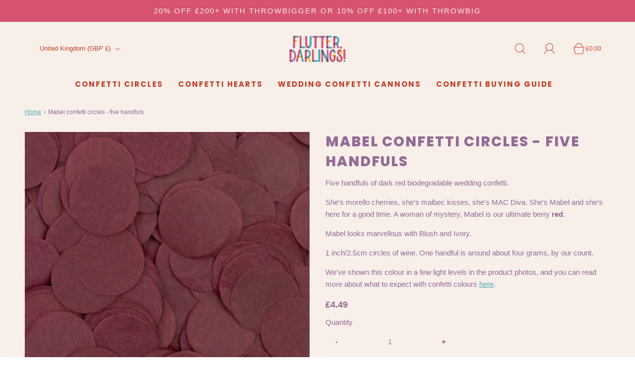

--- FILE ---
content_type: text/html; charset=utf-8
request_url: https://www.flutterdarlings.co.uk/products/mabel-confetti-five-handfuls
body_size: 46239
content:
<!DOCTYPE html>
<html class="no-js" lang="en">
<head>

	<meta charset="utf-8"><title>
		Mabel confetti circles - five handfuls Flutter, Darlings! Confetti
	</title>

	<script type="text/javascript">
		document.documentElement.className = document.documentElement.className.replace('no-js', 'js');
	</script>

	
	<meta name="description" content="Five handfuls of dark red biodegradable wedding confetti. She&#39;s morello cherries, she&#39;s malbec kisses, she&#39;s MAC Diva. She&#39;s Mabel and she&#39;s here for a good time. A woman of">
	

	
		<meta name="viewport" content="width=device-width, initial-scale=1">
	

	<!-- /snippets/social-meta-tags.liquid -->


<meta property="og:site_name" content="Flutter, Darlings! Confetti">
<meta property="og:url" content="https://www.flutterdarlings.co.uk/products/mabel-confetti-five-handfuls">
<meta property="og:title" content="Mabel confetti circles - five handfuls">
<meta property="og:type" content="product">
<meta property="og:description" content="Five handfuls of dark red biodegradable wedding confetti. She&#39;s morello cherries, she&#39;s malbec kisses, she&#39;s MAC Diva. She&#39;s Mabel and she&#39;s here for a good time. A woman of">

  <meta property="og:price:amount" content="4.49">
  <meta property="og:price:currency" content="GBP">

<meta property="og:image" content="http://www.flutterdarlings.co.uk/cdn/shop/files/Mabel_1200x1200.jpg?v=1753959910"><meta property="og:image" content="http://www.flutterdarlings.co.uk/cdn/shop/products/Mabelcrowd_1_1200x1200.png?v=1753959918">
<meta property="og:image:alt" content="Mabel confetti circles - five handfuls | Flutter, Darlings! Confetti"><meta property="og:image:alt" content="Mabel confetti circles - five handfuls | Flutter, Darlings! Confetti">
<meta property="og:image:secure_url" content="https://www.flutterdarlings.co.uk/cdn/shop/files/Mabel_1200x1200.jpg?v=1753959910"><meta property="og:image:secure_url" content="https://www.flutterdarlings.co.uk/cdn/shop/products/Mabelcrowd_1_1200x1200.png?v=1753959918">


<meta name="twitter:card" content="summary_large_image">
<meta name="twitter:title" content="Mabel confetti circles - five handfuls">
<meta name="twitter:description" content="Five handfuls of dark red biodegradable wedding confetti. She&#39;s morello cherries, she&#39;s malbec kisses, she&#39;s MAC Diva. She&#39;s Mabel and she&#39;s here for a good time. A woman of">


	<link rel="canonical" href="https://www.flutterdarlings.co.uk/products/mabel-confetti-five-handfuls" />

	<!-- CSS -->
	<style>
/*============================================================================
  Typography
==============================================================================*/





@font-face {
  font-family: Poppins;
  font-weight: 800;
  font-style: normal;
  font-display: swap;
  src: url("//www.flutterdarlings.co.uk/cdn/fonts/poppins/poppins_n8.580200d05bca09e2e0c6f4c922047c227dfa8e8c.woff2") format("woff2"),
       url("//www.flutterdarlings.co.uk/cdn/fonts/poppins/poppins_n8.f4450f472fdcbe9e829f3583ebd559988f5a3d25.woff") format("woff");
}


@font-face {
  font-family: Poppins;
  font-weight: 700;
  font-style: normal;
  font-display: swap;
  src: url("//www.flutterdarlings.co.uk/cdn/fonts/poppins/poppins_n7.56758dcf284489feb014a026f3727f2f20a54626.woff2") format("woff2"),
       url("//www.flutterdarlings.co.uk/cdn/fonts/poppins/poppins_n7.f34f55d9b3d3205d2cd6f64955ff4b36f0cfd8da.woff") format("woff");
}


  



  



  


/*============================================================================
  #General Variables
==============================================================================*/

:root {
  
  --page-background: #f8efe9;
  --color-primary: #936a96;
  --color-primary-light: rgba(147, 106, 150, 0.2);
  --disabled-color-primary: rgba(147, 106, 150, 0.5);
  --color-primary-opacity: rgba(147, 106, 150, 0.03);
  --link-color: #4fabb8;
  --active-link-color: #936a96;

  --button-background-color: #f2b242;
  --button-background-hover-color: #4fabb8;
  --button-background-hover-color-lighten: #61b4bf;
  --button-text-color: #4fabb8;

  --sale-color: #d85370;
  --sale-text-color: #4fabb8;
  --sale-color-faint: rgba(216, 83, 112, 0.1);
  --sold-out-color: #936a96;
  --sold-out-text-color: #f8efe9;

  --header-background: #f8efe9;
  --header-top-bar: #4fabb8;
  --header-text: #c23f29;
  --header-border-color: #f8efe9;
  --header-hover-background-color: rgba(194, 63, 41, 0.1);
  --header-hover-text: rgba(194, 63, 41, 0.3);
  --header-overlay-text: #f2b242;

  --sticky-header-background: #f8efe9;
  --sticky-header-hover-background: rgba(216, 83, 112, 0.1);
  --sticky-header-top-bar: #f2b242;
  --sticky-header-text: #d85370;
  --sticky-header-hover-text: rgba(216, 83, 112, 0.3);

  --mobile-menu-text: #d85370;
  --mobile-menu-background: #f8efe9;
  --mobile-menu-border-color: rgba(216, 83, 112, 0.5);

  --footer-background: #f8efe9;
  --footer-text: #936a96;
  --footer-hover-background-color: rgba(147, 106, 150, 0.1);

  --pop-up-text: #f8efe9;
  --pop-up-background: #d85370;

  --free-shipping-background: #f2b242;
  --free-shipping-text: #d85370;
  
  
  
  --free-shipping-bar-solid: #d85370;
  --free-shipping-bar-opacity: rgba(216, 83, 112, 0.5);

  --select-padding: 5px;
  --select-radius: 2px;

  --border-color: rgba(248, 239, 233, 0.5);
  --border-search: rgba(194, 63, 41, 0.1);
  --border-color-subtle: rgba(248, 239, 233, 0.1);
  --border-color-subtle-darken: #f2e1d6;

  --header-font-stack: Poppins, sans-serif;
  --header-font-weight: 800;
  --header-font-style: normal;
  --header-font-transform: uppercase;

  
  --header-letter-spacing: 2px;
  

  --body-font-stack: "system_ui", -apple-system, 'Segoe UI', Roboto, 'Helvetica Neue', 'Noto Sans', 'Liberation Sans', Arial, sans-serif, 'Apple Color Emoji', 'Segoe UI Emoji', 'Segoe UI Symbol', 'Noto Color Emoji';
  --body-font-weight: 400;
  --body-font-style: normal;
  --body-font-size-int: 15;
  --body-font-size: 15px;
  --body-line-height: 1.6;

  --subheading-font-stack: Poppins, sans-serif;
  --subheading-font-weight: 700;
  --subheading-font-style: normal;
  --subheading-font-transform: uppercase;
  --subheading-case: uppercase;

  
  --heading-base: 40;
  --subheading-base: 18;
  --subheading-2-font-size: 20px;
  --subheading-2-line-height: 28px;
  --product-titles: 28;
  --subpage-header: 28;
  --subpage-header-px: 28px;
  --subpage-header-line-height: 40px;
  --heading-font-size: 40px;
  --heading-line-height: 52px;
  --subheading-font-size: 18px;
  --subheading-line-height: 26px;
  

  --color-image-overlay: #f8efe9;
  --color-image-overlay-text: #936a96;
  --image-overlay-opacity: calc(65 / 100);

  
  --mobile-menu-link-transform: uppercase;
  --mobile-menu-link-letter-spacing: 2px;
  

  
  --buttons-transform: uppercase;
  --buttons-letter-spacing: 2px;
  

  
    --button-font-family: var(--subheading-font-stack);
    --button-font-weight: var(--subheading-font-weight);
    --button-font-style: var(--subheading-font-style);
  

  --button-font-size: 14px;

  
    --button-font-size-int: var(--body-font-size-int);
  

  
    --subheading-letter-spacing: 1px;
  

  
    --nav-font-family: var(--subheading-font-stack);
    --nav-font-weight: var(--subheading-font-weight);
    --nav-font-style: var(--subheading-font-style);
  

  
    --nav-text-transform: uppercase;
    --nav-letter-spacing: 2px;
  

  
    --nav-font-size-int: var(--body-font-size-int);
  

  --password-text-color: #000000;
  --password-error-background: #feebeb;
  --password-error-text: #7e1412;
  --password-login-background: #111111;
  --password-login-text: #b8b8b8;
  --password-btn-text: #ffffff;
  --password-btn-background: rgba(0, 0, 0, 1);
  --password-btn-background-hover: rgba(125, 125, 125, .6);
  --password-btn-background-success: #4caf50;
  --success-color: #28a745;
  --error-color: #b94a48;

  --delete-button-png: //www.flutterdarlings.co.uk/cdn/shop/t/8/assets/delete.png?v=1114;
  --loader-svg: //www.flutterdarlings.co.uk/cdn/shop/t/8/assets/loader.svg?v=119822953187440061741699285632;

  /* Shop Pay Installments variables */
  --color-body: #f8efe9;
  --color-bg: #f8efe9;
}
</style>


	
		<link rel="preload" href="//www.flutterdarlings.co.uk/cdn/shop/t/8/assets/theme-product.min.css?v=60723724304423291121699285633" as="style">
	  	<link href="//www.flutterdarlings.co.uk/cdn/shop/t/8/assets/theme-product.min.css?v=60723724304423291121699285633" rel="stylesheet" type="text/css" media="all" />
	

	<link href="//www.flutterdarlings.co.uk/cdn/shop/t/8/assets/custom.css?v=60929843993882887651699285632" rel="stylesheet" type="text/css" media="all" />

	



	
		<link rel="shortcut icon" href="//www.flutterdarlings.co.uk/cdn/shop/files/Flutter_-Darlings_-Submark-01_32x32.jpg?v=1632506849" type="image/png">
	

	<link rel="sitemap" type="application/xml" title="Sitemap" href="/sitemap.xml" />

	<script>window.performance && window.performance.mark && window.performance.mark('shopify.content_for_header.start');</script><meta name="google-site-verification" content="exhiXMLLB-puiFnhgUylZRXvZabQEAb2cZXzbSl7Xno">
<meta name="facebook-domain-verification" content="s9f2jcjqzt42ko3ybope9p1shhwora">
<meta id="shopify-digital-wallet" name="shopify-digital-wallet" content="/59823095957/digital_wallets/dialog">
<meta name="shopify-checkout-api-token" content="cf94fa243ff5876083c90876b15c9ad4">
<link rel="alternate" type="application/json+oembed" href="https://www.flutterdarlings.co.uk/products/mabel-confetti-five-handfuls.oembed">
<script async="async" src="/checkouts/internal/preloads.js?locale=en-GB"></script>
<link rel="preconnect" href="https://shop.app" crossorigin="anonymous">
<script async="async" src="https://shop.app/checkouts/internal/preloads.js?locale=en-GB&shop_id=59823095957" crossorigin="anonymous"></script>
<script id="apple-pay-shop-capabilities" type="application/json">{"shopId":59823095957,"countryCode":"GB","currencyCode":"GBP","merchantCapabilities":["supports3DS"],"merchantId":"gid:\/\/shopify\/Shop\/59823095957","merchantName":"Flutter, Darlings! Confetti","requiredBillingContactFields":["postalAddress","email"],"requiredShippingContactFields":["postalAddress","email"],"shippingType":"shipping","supportedNetworks":["visa","maestro","masterCard","amex","discover","elo"],"total":{"type":"pending","label":"Flutter, Darlings! Confetti","amount":"1.00"},"shopifyPaymentsEnabled":true,"supportsSubscriptions":true}</script>
<script id="shopify-features" type="application/json">{"accessToken":"cf94fa243ff5876083c90876b15c9ad4","betas":["rich-media-storefront-analytics"],"domain":"www.flutterdarlings.co.uk","predictiveSearch":true,"shopId":59823095957,"locale":"en"}</script>
<script>var Shopify = Shopify || {};
Shopify.shop = "flutter-darlings-confetti.myshopify.com";
Shopify.locale = "en";
Shopify.currency = {"active":"GBP","rate":"1.0"};
Shopify.country = "GB";
Shopify.theme = {"name":"Fresh November 2023","id":134884065429,"schema_name":"Fresh","schema_version":"32.1.0","theme_store_id":908,"role":"main"};
Shopify.theme.handle = "null";
Shopify.theme.style = {"id":null,"handle":null};
Shopify.cdnHost = "www.flutterdarlings.co.uk/cdn";
Shopify.routes = Shopify.routes || {};
Shopify.routes.root = "/";</script>
<script type="module">!function(o){(o.Shopify=o.Shopify||{}).modules=!0}(window);</script>
<script>!function(o){function n(){var o=[];function n(){o.push(Array.prototype.slice.apply(arguments))}return n.q=o,n}var t=o.Shopify=o.Shopify||{};t.loadFeatures=n(),t.autoloadFeatures=n()}(window);</script>
<script>
  window.ShopifyPay = window.ShopifyPay || {};
  window.ShopifyPay.apiHost = "shop.app\/pay";
  window.ShopifyPay.redirectState = null;
</script>
<script id="shop-js-analytics" type="application/json">{"pageType":"product"}</script>
<script defer="defer" async type="module" src="//www.flutterdarlings.co.uk/cdn/shopifycloud/shop-js/modules/v2/client.init-shop-cart-sync_BdyHc3Nr.en.esm.js"></script>
<script defer="defer" async type="module" src="//www.flutterdarlings.co.uk/cdn/shopifycloud/shop-js/modules/v2/chunk.common_Daul8nwZ.esm.js"></script>
<script type="module">
  await import("//www.flutterdarlings.co.uk/cdn/shopifycloud/shop-js/modules/v2/client.init-shop-cart-sync_BdyHc3Nr.en.esm.js");
await import("//www.flutterdarlings.co.uk/cdn/shopifycloud/shop-js/modules/v2/chunk.common_Daul8nwZ.esm.js");

  window.Shopify.SignInWithShop?.initShopCartSync?.({"fedCMEnabled":true,"windoidEnabled":true});

</script>
<script>
  window.Shopify = window.Shopify || {};
  if (!window.Shopify.featureAssets) window.Shopify.featureAssets = {};
  window.Shopify.featureAssets['shop-js'] = {"shop-cart-sync":["modules/v2/client.shop-cart-sync_QYOiDySF.en.esm.js","modules/v2/chunk.common_Daul8nwZ.esm.js"],"init-fed-cm":["modules/v2/client.init-fed-cm_DchLp9rc.en.esm.js","modules/v2/chunk.common_Daul8nwZ.esm.js"],"shop-button":["modules/v2/client.shop-button_OV7bAJc5.en.esm.js","modules/v2/chunk.common_Daul8nwZ.esm.js"],"init-windoid":["modules/v2/client.init-windoid_DwxFKQ8e.en.esm.js","modules/v2/chunk.common_Daul8nwZ.esm.js"],"shop-cash-offers":["modules/v2/client.shop-cash-offers_DWtL6Bq3.en.esm.js","modules/v2/chunk.common_Daul8nwZ.esm.js","modules/v2/chunk.modal_CQq8HTM6.esm.js"],"shop-toast-manager":["modules/v2/client.shop-toast-manager_CX9r1SjA.en.esm.js","modules/v2/chunk.common_Daul8nwZ.esm.js"],"init-shop-email-lookup-coordinator":["modules/v2/client.init-shop-email-lookup-coordinator_UhKnw74l.en.esm.js","modules/v2/chunk.common_Daul8nwZ.esm.js"],"pay-button":["modules/v2/client.pay-button_DzxNnLDY.en.esm.js","modules/v2/chunk.common_Daul8nwZ.esm.js"],"avatar":["modules/v2/client.avatar_BTnouDA3.en.esm.js"],"init-shop-cart-sync":["modules/v2/client.init-shop-cart-sync_BdyHc3Nr.en.esm.js","modules/v2/chunk.common_Daul8nwZ.esm.js"],"shop-login-button":["modules/v2/client.shop-login-button_D8B466_1.en.esm.js","modules/v2/chunk.common_Daul8nwZ.esm.js","modules/v2/chunk.modal_CQq8HTM6.esm.js"],"init-customer-accounts-sign-up":["modules/v2/client.init-customer-accounts-sign-up_C8fpPm4i.en.esm.js","modules/v2/client.shop-login-button_D8B466_1.en.esm.js","modules/v2/chunk.common_Daul8nwZ.esm.js","modules/v2/chunk.modal_CQq8HTM6.esm.js"],"init-shop-for-new-customer-accounts":["modules/v2/client.init-shop-for-new-customer-accounts_CVTO0Ztu.en.esm.js","modules/v2/client.shop-login-button_D8B466_1.en.esm.js","modules/v2/chunk.common_Daul8nwZ.esm.js","modules/v2/chunk.modal_CQq8HTM6.esm.js"],"init-customer-accounts":["modules/v2/client.init-customer-accounts_dRgKMfrE.en.esm.js","modules/v2/client.shop-login-button_D8B466_1.en.esm.js","modules/v2/chunk.common_Daul8nwZ.esm.js","modules/v2/chunk.modal_CQq8HTM6.esm.js"],"shop-follow-button":["modules/v2/client.shop-follow-button_CkZpjEct.en.esm.js","modules/v2/chunk.common_Daul8nwZ.esm.js","modules/v2/chunk.modal_CQq8HTM6.esm.js"],"lead-capture":["modules/v2/client.lead-capture_BntHBhfp.en.esm.js","modules/v2/chunk.common_Daul8nwZ.esm.js","modules/v2/chunk.modal_CQq8HTM6.esm.js"],"checkout-modal":["modules/v2/client.checkout-modal_CfxcYbTm.en.esm.js","modules/v2/chunk.common_Daul8nwZ.esm.js","modules/v2/chunk.modal_CQq8HTM6.esm.js"],"shop-login":["modules/v2/client.shop-login_Da4GZ2H6.en.esm.js","modules/v2/chunk.common_Daul8nwZ.esm.js","modules/v2/chunk.modal_CQq8HTM6.esm.js"],"payment-terms":["modules/v2/client.payment-terms_MV4M3zvL.en.esm.js","modules/v2/chunk.common_Daul8nwZ.esm.js","modules/v2/chunk.modal_CQq8HTM6.esm.js"]};
</script>
<script>(function() {
  var isLoaded = false;
  function asyncLoad() {
    if (isLoaded) return;
    isLoaded = true;
    var urls = ["https:\/\/cdn.nfcube.com\/deecb84061b7e674acfd25a3c996f547.js?shop=flutter-darlings-confetti.myshopify.com","https:\/\/image-optimizer.salessquad.co.uk\/scripts\/tiny_img_not_found_notifier_f28d370f1fabd0296c8b67e6174dd5be.js?shop=flutter-darlings-confetti.myshopify.com","https:\/\/getsupertime.com\/supertime.js?shop=flutter-darlings-confetti.myshopify.com"];
    for (var i = 0; i < urls.length; i++) {
      var s = document.createElement('script');
      s.type = 'text/javascript';
      s.async = true;
      s.src = urls[i];
      var x = document.getElementsByTagName('script')[0];
      x.parentNode.insertBefore(s, x);
    }
  };
  if(window.attachEvent) {
    window.attachEvent('onload', asyncLoad);
  } else {
    window.addEventListener('load', asyncLoad, false);
  }
})();</script>
<script id="__st">var __st={"a":59823095957,"offset":0,"reqid":"102e6af8-6e46-4fa0-9036-8445cc07a086-1768970350","pageurl":"www.flutterdarlings.co.uk\/products\/mabel-confetti-five-handfuls","u":"f18a85a799e2","p":"product","rtyp":"product","rid":7837387391125};</script>
<script>window.ShopifyPaypalV4VisibilityTracking = true;</script>
<script id="captcha-bootstrap">!function(){'use strict';const t='contact',e='account',n='new_comment',o=[[t,t],['blogs',n],['comments',n],[t,'customer']],c=[[e,'customer_login'],[e,'guest_login'],[e,'recover_customer_password'],[e,'create_customer']],r=t=>t.map((([t,e])=>`form[action*='/${t}']:not([data-nocaptcha='true']) input[name='form_type'][value='${e}']`)).join(','),a=t=>()=>t?[...document.querySelectorAll(t)].map((t=>t.form)):[];function s(){const t=[...o],e=r(t);return a(e)}const i='password',u='form_key',d=['recaptcha-v3-token','g-recaptcha-response','h-captcha-response',i],f=()=>{try{return window.sessionStorage}catch{return}},m='__shopify_v',_=t=>t.elements[u];function p(t,e,n=!1){try{const o=window.sessionStorage,c=JSON.parse(o.getItem(e)),{data:r}=function(t){const{data:e,action:n}=t;return t[m]||n?{data:e,action:n}:{data:t,action:n}}(c);for(const[e,n]of Object.entries(r))t.elements[e]&&(t.elements[e].value=n);n&&o.removeItem(e)}catch(o){console.error('form repopulation failed',{error:o})}}const l='form_type',E='cptcha';function T(t){t.dataset[E]=!0}const w=window,h=w.document,L='Shopify',v='ce_forms',y='captcha';let A=!1;((t,e)=>{const n=(g='f06e6c50-85a8-45c8-87d0-21a2b65856fe',I='https://cdn.shopify.com/shopifycloud/storefront-forms-hcaptcha/ce_storefront_forms_captcha_hcaptcha.v1.5.2.iife.js',D={infoText:'Protected by hCaptcha',privacyText:'Privacy',termsText:'Terms'},(t,e,n)=>{const o=w[L][v],c=o.bindForm;if(c)return c(t,g,e,D).then(n);var r;o.q.push([[t,g,e,D],n]),r=I,A||(h.body.append(Object.assign(h.createElement('script'),{id:'captcha-provider',async:!0,src:r})),A=!0)});var g,I,D;w[L]=w[L]||{},w[L][v]=w[L][v]||{},w[L][v].q=[],w[L][y]=w[L][y]||{},w[L][y].protect=function(t,e){n(t,void 0,e),T(t)},Object.freeze(w[L][y]),function(t,e,n,w,h,L){const[v,y,A,g]=function(t,e,n){const i=e?o:[],u=t?c:[],d=[...i,...u],f=r(d),m=r(i),_=r(d.filter((([t,e])=>n.includes(e))));return[a(f),a(m),a(_),s()]}(w,h,L),I=t=>{const e=t.target;return e instanceof HTMLFormElement?e:e&&e.form},D=t=>v().includes(t);t.addEventListener('submit',(t=>{const e=I(t);if(!e)return;const n=D(e)&&!e.dataset.hcaptchaBound&&!e.dataset.recaptchaBound,o=_(e),c=g().includes(e)&&(!o||!o.value);(n||c)&&t.preventDefault(),c&&!n&&(function(t){try{if(!f())return;!function(t){const e=f();if(!e)return;const n=_(t);if(!n)return;const o=n.value;o&&e.removeItem(o)}(t);const e=Array.from(Array(32),(()=>Math.random().toString(36)[2])).join('');!function(t,e){_(t)||t.append(Object.assign(document.createElement('input'),{type:'hidden',name:u})),t.elements[u].value=e}(t,e),function(t,e){const n=f();if(!n)return;const o=[...t.querySelectorAll(`input[type='${i}']`)].map((({name:t})=>t)),c=[...d,...o],r={};for(const[a,s]of new FormData(t).entries())c.includes(a)||(r[a]=s);n.setItem(e,JSON.stringify({[m]:1,action:t.action,data:r}))}(t,e)}catch(e){console.error('failed to persist form',e)}}(e),e.submit())}));const S=(t,e)=>{t&&!t.dataset[E]&&(n(t,e.some((e=>e===t))),T(t))};for(const o of['focusin','change'])t.addEventListener(o,(t=>{const e=I(t);D(e)&&S(e,y())}));const B=e.get('form_key'),M=e.get(l),P=B&&M;t.addEventListener('DOMContentLoaded',(()=>{const t=y();if(P)for(const e of t)e.elements[l].value===M&&p(e,B);[...new Set([...A(),...v().filter((t=>'true'===t.dataset.shopifyCaptcha))])].forEach((e=>S(e,t)))}))}(h,new URLSearchParams(w.location.search),n,t,e,['guest_login'])})(!0,!0)}();</script>
<script integrity="sha256-4kQ18oKyAcykRKYeNunJcIwy7WH5gtpwJnB7kiuLZ1E=" data-source-attribution="shopify.loadfeatures" defer="defer" src="//www.flutterdarlings.co.uk/cdn/shopifycloud/storefront/assets/storefront/load_feature-a0a9edcb.js" crossorigin="anonymous"></script>
<script crossorigin="anonymous" defer="defer" src="//www.flutterdarlings.co.uk/cdn/shopifycloud/storefront/assets/shopify_pay/storefront-65b4c6d7.js?v=20250812"></script>
<script data-source-attribution="shopify.dynamic_checkout.dynamic.init">var Shopify=Shopify||{};Shopify.PaymentButton=Shopify.PaymentButton||{isStorefrontPortableWallets:!0,init:function(){window.Shopify.PaymentButton.init=function(){};var t=document.createElement("script");t.src="https://www.flutterdarlings.co.uk/cdn/shopifycloud/portable-wallets/latest/portable-wallets.en.js",t.type="module",document.head.appendChild(t)}};
</script>
<script data-source-attribution="shopify.dynamic_checkout.buyer_consent">
  function portableWalletsHideBuyerConsent(e){var t=document.getElementById("shopify-buyer-consent"),n=document.getElementById("shopify-subscription-policy-button");t&&n&&(t.classList.add("hidden"),t.setAttribute("aria-hidden","true"),n.removeEventListener("click",e))}function portableWalletsShowBuyerConsent(e){var t=document.getElementById("shopify-buyer-consent"),n=document.getElementById("shopify-subscription-policy-button");t&&n&&(t.classList.remove("hidden"),t.removeAttribute("aria-hidden"),n.addEventListener("click",e))}window.Shopify?.PaymentButton&&(window.Shopify.PaymentButton.hideBuyerConsent=portableWalletsHideBuyerConsent,window.Shopify.PaymentButton.showBuyerConsent=portableWalletsShowBuyerConsent);
</script>
<script data-source-attribution="shopify.dynamic_checkout.cart.bootstrap">document.addEventListener("DOMContentLoaded",(function(){function t(){return document.querySelector("shopify-accelerated-checkout-cart, shopify-accelerated-checkout")}if(t())Shopify.PaymentButton.init();else{new MutationObserver((function(e,n){t()&&(Shopify.PaymentButton.init(),n.disconnect())})).observe(document.body,{childList:!0,subtree:!0})}}));
</script>
<link id="shopify-accelerated-checkout-styles" rel="stylesheet" media="screen" href="https://www.flutterdarlings.co.uk/cdn/shopifycloud/portable-wallets/latest/accelerated-checkout-backwards-compat.css" crossorigin="anonymous">
<style id="shopify-accelerated-checkout-cart">
        #shopify-buyer-consent {
  margin-top: 1em;
  display: inline-block;
  width: 100%;
}

#shopify-buyer-consent.hidden {
  display: none;
}

#shopify-subscription-policy-button {
  background: none;
  border: none;
  padding: 0;
  text-decoration: underline;
  font-size: inherit;
  cursor: pointer;
}

#shopify-subscription-policy-button::before {
  box-shadow: none;
}

      </style>

<script>window.performance && window.performance.mark && window.performance.mark('shopify.content_for_header.end');</script>

	<script type="text/javascript">
	window.lazySizesConfig = window.lazySizesConfig || {};
	window.lazySizesConfig.rias = window.lazySizesConfig.rias || {};

	// configure available widths to replace with the {width} placeholder
	window.lazySizesConfig.rias.widths = [150, 300, 600, 900, 1200, 1500, 1800, 2100];

	window.wetheme = {
		name: 'Fresh',
	};
	</script>

	

	

<meta name="google-site-verification" content="yDmhB8YOMwX7fc0lsf1ciLIexdv5nqp2T4oHf8jLiBQ" />
  <meta name="ahrefs-site-verification" content="c669f04303bd9a279825eeb448ff0795f63727cc3357f4e7dd256a267e1f6209">
<!-- BEGIN app block: shopify://apps/dropinblog/blocks/head/d07cf0d3-9e5c-4b7f-829c-19d888accd75 -->












<!-- END app block --><!-- BEGIN app block: shopify://apps/minmaxify-order-limits/blocks/app-embed-block/3acfba32-89f3-4377-ae20-cbb9abc48475 --><script type="text/javascript" src="https://limits.minmaxify.com/flutter-darlings-confetti.myshopify.com?v=123&r=20241010152855"></script>

<!-- END app block --><!-- BEGIN app block: shopify://apps/kai-progress-bar-free-gift/blocks/app-embed/4ea16939-e8ca-41f8-9e68-a9442bdd8d9a -->






<script>
  window.metaobjectsIndexed = {};
</script>




    


  

  <script>
    window.activeMetaobjects = [];
  </script>


<script>
  window.pageType = "product.product";  
  window.BMSMSectionRefresh = false;

  
    window.selectedVariantId = "43246264647829";
    window.productId = 7837387391125;
        
</script>


  <div class="bmsm-announcement-bar" id="bmsm-announcement-bar">
  </div>

  <div class="bmsm-promo-bar" id="bmsm-promoBar">
  </div>

  <div class="bmsm-product-page-block" id="bmsm-productPageBlock">
  </div>

  <div class="bmsm-cart-drawer-block" id="bmsm-cartDrawerBlock">
  </div>

<div class="bmsm-stickyprogressbar" id="bmsm-stickyprogressbar">
  </div>

<div class="bmsm-stickyannouncementbar" id="bmsm-stickyannouncementbar">
</div>

<div id="bmsm-gift-popup" class="bmsm-gift-popup" style="display: none; visibility: hidden;">
  <div class="bmsm-gift-popup-content" style="display: none; visibility: hidden;">
      <button class="bmsm-gift-popup-close-icon" onclick="closeGiftPopup()">&times;</button>
    <div id="gift-options" class="bmsm-gift-options"></div>
    <div class="scroll-indicator">&#8595;</div>
    <button class="bmsm-gift-popup-close-btn" onclick="closeGiftPopup()">Close</button>    
  </div>
</div>

<div class="sticky-message" style="display: none;visibility: hidden;" id="bmsmstickyMessage">
    <span>Only Progress Bar is visible in preview. Actual discounts dont work on Preview mode. It is only to understand how Progress bar will display on your site</span>
    <button class="bmsmpreview-close-btn" onclick="closeMessage()">Close</button>
  </div>
<script>
  var include_splide = false;

  // Check discounts to see if Splide should be included
  if (window.activeMetaobjects && window.activeMetaobjects.length > 0) {
    window.activeMetaobjects.forEach(discount => {

      // ✅ Existing upsell check
      if (
        discount.placementStyles?.upsell &&
        discount.placementStyles.upsell.recommendationType !== "none"
      ) {
        include_splide = true;
      }

      // ✅ NEW: check tiers + giftPopupOption === "carousel"
      if (Array.isArray(discount.tiers) && discount.tiers.length > 0) {
        discount.tiers.forEach(tier => {
          if (tier.giftPopupOption === "carousel") {
            include_splide = true;
          }
        });
      }

    });
  }

  console.log("Include Splide:", include_splide);

  // Only load Splide if shop is allowed and include_splide is true
 if (
  include_splide &&
  window.Shopify &&
  window.Shopify.shop === "wkn7z2-1x.myshopify.com" &&
  window.Shopify.shop !== "slow-made.myshopify.com" &&
  window.Shopify.shop !== "mascobeauty.myshopify.com"
) {
  if (typeof Splide === "undefined") {
    // Dynamically load CSS
    var splideCSS = document.createElement("link");
    splideCSS.rel = "stylesheet";
    splideCSS.href = "https://cdn.shopify.com/extensions/019bdc70-0a3a-7e88-89b0-fa92b6534e4f/buy-more-save-more-612/assets/kai_slider.min.css";
    document.head.appendChild(splideCSS);

    // Dynamically load JS
    var splideJS = document.createElement("script");
    splideJS.src = "https://cdn.shopify.com/extensions/019bdc70-0a3a-7e88-89b0-fa92b6534e4f/buy-more-save-more-612/assets/kai_slider.min.js";
    splideJS.defer = true;
    document.head.appendChild(splideJS);
  }
}
</script>





<!-- END app block --><script src="https://cdn.shopify.com/extensions/019ab6e9-5f19-7fd9-b7cd-4b9160b381fa/smp-44/assets/back_in_stock.js" type="text/javascript" defer="defer"></script>
<script src="https://cdn.shopify.com/extensions/6da6ffdd-cf2b-4a18-80e5-578ff81399ca/klarna-on-site-messaging-33/assets/index.js" type="text/javascript" defer="defer"></script>
<script src="https://cdn.shopify.com/extensions/019bdc70-0a3a-7e88-89b0-fa92b6534e4f/buy-more-save-more-612/assets/new-main-min.js" type="text/javascript" defer="defer"></script>
<link href="https://cdn.shopify.com/extensions/019bdc70-0a3a-7e88-89b0-fa92b6534e4f/buy-more-save-more-612/assets/styles.css" rel="stylesheet" type="text/css" media="all">
<link href="https://monorail-edge.shopifysvc.com" rel="dns-prefetch">
<script>(function(){if ("sendBeacon" in navigator && "performance" in window) {try {var session_token_from_headers = performance.getEntriesByType('navigation')[0].serverTiming.find(x => x.name == '_s').description;} catch {var session_token_from_headers = undefined;}var session_cookie_matches = document.cookie.match(/_shopify_s=([^;]*)/);var session_token_from_cookie = session_cookie_matches && session_cookie_matches.length === 2 ? session_cookie_matches[1] : "";var session_token = session_token_from_headers || session_token_from_cookie || "";function handle_abandonment_event(e) {var entries = performance.getEntries().filter(function(entry) {return /monorail-edge.shopifysvc.com/.test(entry.name);});if (!window.abandonment_tracked && entries.length === 0) {window.abandonment_tracked = true;var currentMs = Date.now();var navigation_start = performance.timing.navigationStart;var payload = {shop_id: 59823095957,url: window.location.href,navigation_start,duration: currentMs - navigation_start,session_token,page_type: "product"};window.navigator.sendBeacon("https://monorail-edge.shopifysvc.com/v1/produce", JSON.stringify({schema_id: "online_store_buyer_site_abandonment/1.1",payload: payload,metadata: {event_created_at_ms: currentMs,event_sent_at_ms: currentMs}}));}}window.addEventListener('pagehide', handle_abandonment_event);}}());</script>
<script id="web-pixels-manager-setup">(function e(e,d,r,n,o){if(void 0===o&&(o={}),!Boolean(null===(a=null===(i=window.Shopify)||void 0===i?void 0:i.analytics)||void 0===a?void 0:a.replayQueue)){var i,a;window.Shopify=window.Shopify||{};var t=window.Shopify;t.analytics=t.analytics||{};var s=t.analytics;s.replayQueue=[],s.publish=function(e,d,r){return s.replayQueue.push([e,d,r]),!0};try{self.performance.mark("wpm:start")}catch(e){}var l=function(){var e={modern:/Edge?\/(1{2}[4-9]|1[2-9]\d|[2-9]\d{2}|\d{4,})\.\d+(\.\d+|)|Firefox\/(1{2}[4-9]|1[2-9]\d|[2-9]\d{2}|\d{4,})\.\d+(\.\d+|)|Chrom(ium|e)\/(9{2}|\d{3,})\.\d+(\.\d+|)|(Maci|X1{2}).+ Version\/(15\.\d+|(1[6-9]|[2-9]\d|\d{3,})\.\d+)([,.]\d+|)( \(\w+\)|)( Mobile\/\w+|) Safari\/|Chrome.+OPR\/(9{2}|\d{3,})\.\d+\.\d+|(CPU[ +]OS|iPhone[ +]OS|CPU[ +]iPhone|CPU IPhone OS|CPU iPad OS)[ +]+(15[._]\d+|(1[6-9]|[2-9]\d|\d{3,})[._]\d+)([._]\d+|)|Android:?[ /-](13[3-9]|1[4-9]\d|[2-9]\d{2}|\d{4,})(\.\d+|)(\.\d+|)|Android.+Firefox\/(13[5-9]|1[4-9]\d|[2-9]\d{2}|\d{4,})\.\d+(\.\d+|)|Android.+Chrom(ium|e)\/(13[3-9]|1[4-9]\d|[2-9]\d{2}|\d{4,})\.\d+(\.\d+|)|SamsungBrowser\/([2-9]\d|\d{3,})\.\d+/,legacy:/Edge?\/(1[6-9]|[2-9]\d|\d{3,})\.\d+(\.\d+|)|Firefox\/(5[4-9]|[6-9]\d|\d{3,})\.\d+(\.\d+|)|Chrom(ium|e)\/(5[1-9]|[6-9]\d|\d{3,})\.\d+(\.\d+|)([\d.]+$|.*Safari\/(?![\d.]+ Edge\/[\d.]+$))|(Maci|X1{2}).+ Version\/(10\.\d+|(1[1-9]|[2-9]\d|\d{3,})\.\d+)([,.]\d+|)( \(\w+\)|)( Mobile\/\w+|) Safari\/|Chrome.+OPR\/(3[89]|[4-9]\d|\d{3,})\.\d+\.\d+|(CPU[ +]OS|iPhone[ +]OS|CPU[ +]iPhone|CPU IPhone OS|CPU iPad OS)[ +]+(10[._]\d+|(1[1-9]|[2-9]\d|\d{3,})[._]\d+)([._]\d+|)|Android:?[ /-](13[3-9]|1[4-9]\d|[2-9]\d{2}|\d{4,})(\.\d+|)(\.\d+|)|Mobile Safari.+OPR\/([89]\d|\d{3,})\.\d+\.\d+|Android.+Firefox\/(13[5-9]|1[4-9]\d|[2-9]\d{2}|\d{4,})\.\d+(\.\d+|)|Android.+Chrom(ium|e)\/(13[3-9]|1[4-9]\d|[2-9]\d{2}|\d{4,})\.\d+(\.\d+|)|Android.+(UC? ?Browser|UCWEB|U3)[ /]?(15\.([5-9]|\d{2,})|(1[6-9]|[2-9]\d|\d{3,})\.\d+)\.\d+|SamsungBrowser\/(5\.\d+|([6-9]|\d{2,})\.\d+)|Android.+MQ{2}Browser\/(14(\.(9|\d{2,})|)|(1[5-9]|[2-9]\d|\d{3,})(\.\d+|))(\.\d+|)|K[Aa][Ii]OS\/(3\.\d+|([4-9]|\d{2,})\.\d+)(\.\d+|)/},d=e.modern,r=e.legacy,n=navigator.userAgent;return n.match(d)?"modern":n.match(r)?"legacy":"unknown"}(),u="modern"===l?"modern":"legacy",c=(null!=n?n:{modern:"",legacy:""})[u],f=function(e){return[e.baseUrl,"/wpm","/b",e.hashVersion,"modern"===e.buildTarget?"m":"l",".js"].join("")}({baseUrl:d,hashVersion:r,buildTarget:u}),m=function(e){var d=e.version,r=e.bundleTarget,n=e.surface,o=e.pageUrl,i=e.monorailEndpoint;return{emit:function(e){var a=e.status,t=e.errorMsg,s=(new Date).getTime(),l=JSON.stringify({metadata:{event_sent_at_ms:s},events:[{schema_id:"web_pixels_manager_load/3.1",payload:{version:d,bundle_target:r,page_url:o,status:a,surface:n,error_msg:t},metadata:{event_created_at_ms:s}}]});if(!i)return console&&console.warn&&console.warn("[Web Pixels Manager] No Monorail endpoint provided, skipping logging."),!1;try{return self.navigator.sendBeacon.bind(self.navigator)(i,l)}catch(e){}var u=new XMLHttpRequest;try{return u.open("POST",i,!0),u.setRequestHeader("Content-Type","text/plain"),u.send(l),!0}catch(e){return console&&console.warn&&console.warn("[Web Pixels Manager] Got an unhandled error while logging to Monorail."),!1}}}}({version:r,bundleTarget:l,surface:e.surface,pageUrl:self.location.href,monorailEndpoint:e.monorailEndpoint});try{o.browserTarget=l,function(e){var d=e.src,r=e.async,n=void 0===r||r,o=e.onload,i=e.onerror,a=e.sri,t=e.scriptDataAttributes,s=void 0===t?{}:t,l=document.createElement("script"),u=document.querySelector("head"),c=document.querySelector("body");if(l.async=n,l.src=d,a&&(l.integrity=a,l.crossOrigin="anonymous"),s)for(var f in s)if(Object.prototype.hasOwnProperty.call(s,f))try{l.dataset[f]=s[f]}catch(e){}if(o&&l.addEventListener("load",o),i&&l.addEventListener("error",i),u)u.appendChild(l);else{if(!c)throw new Error("Did not find a head or body element to append the script");c.appendChild(l)}}({src:f,async:!0,onload:function(){if(!function(){var e,d;return Boolean(null===(d=null===(e=window.Shopify)||void 0===e?void 0:e.analytics)||void 0===d?void 0:d.initialized)}()){var d=window.webPixelsManager.init(e)||void 0;if(d){var r=window.Shopify.analytics;r.replayQueue.forEach((function(e){var r=e[0],n=e[1],o=e[2];d.publishCustomEvent(r,n,o)})),r.replayQueue=[],r.publish=d.publishCustomEvent,r.visitor=d.visitor,r.initialized=!0}}},onerror:function(){return m.emit({status:"failed",errorMsg:"".concat(f," has failed to load")})},sri:function(e){var d=/^sha384-[A-Za-z0-9+/=]+$/;return"string"==typeof e&&d.test(e)}(c)?c:"",scriptDataAttributes:o}),m.emit({status:"loading"})}catch(e){m.emit({status:"failed",errorMsg:(null==e?void 0:e.message)||"Unknown error"})}}})({shopId: 59823095957,storefrontBaseUrl: "https://www.flutterdarlings.co.uk",extensionsBaseUrl: "https://extensions.shopifycdn.com/cdn/shopifycloud/web-pixels-manager",monorailEndpoint: "https://monorail-edge.shopifysvc.com/unstable/produce_batch",surface: "storefront-renderer",enabledBetaFlags: ["2dca8a86"],webPixelsConfigList: [{"id":"920519037","configuration":"{\"config\":\"{\\\"pixel_id\\\":\\\"G-BC0FXV4YQD\\\",\\\"target_country\\\":\\\"GB\\\",\\\"gtag_events\\\":[{\\\"type\\\":\\\"begin_checkout\\\",\\\"action_label\\\":\\\"G-BC0FXV4YQD\\\"},{\\\"type\\\":\\\"search\\\",\\\"action_label\\\":\\\"G-BC0FXV4YQD\\\"},{\\\"type\\\":\\\"view_item\\\",\\\"action_label\\\":[\\\"G-BC0FXV4YQD\\\",\\\"MC-5HJR8GYHFN\\\"]},{\\\"type\\\":\\\"purchase\\\",\\\"action_label\\\":[\\\"G-BC0FXV4YQD\\\",\\\"MC-5HJR8GYHFN\\\"]},{\\\"type\\\":\\\"page_view\\\",\\\"action_label\\\":[\\\"G-BC0FXV4YQD\\\",\\\"MC-5HJR8GYHFN\\\"]},{\\\"type\\\":\\\"add_payment_info\\\",\\\"action_label\\\":\\\"G-BC0FXV4YQD\\\"},{\\\"type\\\":\\\"add_to_cart\\\",\\\"action_label\\\":\\\"G-BC0FXV4YQD\\\"}],\\\"enable_monitoring_mode\\\":false}\"}","eventPayloadVersion":"v1","runtimeContext":"OPEN","scriptVersion":"b2a88bafab3e21179ed38636efcd8a93","type":"APP","apiClientId":1780363,"privacyPurposes":[],"dataSharingAdjustments":{"protectedCustomerApprovalScopes":["read_customer_address","read_customer_email","read_customer_name","read_customer_personal_data","read_customer_phone"]}},{"id":"168165525","configuration":"{\"pixel_id\":\"1004582070537569\",\"pixel_type\":\"facebook_pixel\",\"metaapp_system_user_token\":\"-\"}","eventPayloadVersion":"v1","runtimeContext":"OPEN","scriptVersion":"ca16bc87fe92b6042fbaa3acc2fbdaa6","type":"APP","apiClientId":2329312,"privacyPurposes":["ANALYTICS","MARKETING","SALE_OF_DATA"],"dataSharingAdjustments":{"protectedCustomerApprovalScopes":["read_customer_address","read_customer_email","read_customer_name","read_customer_personal_data","read_customer_phone"]}},{"id":"shopify-app-pixel","configuration":"{}","eventPayloadVersion":"v1","runtimeContext":"STRICT","scriptVersion":"0450","apiClientId":"shopify-pixel","type":"APP","privacyPurposes":["ANALYTICS","MARKETING"]},{"id":"shopify-custom-pixel","eventPayloadVersion":"v1","runtimeContext":"LAX","scriptVersion":"0450","apiClientId":"shopify-pixel","type":"CUSTOM","privacyPurposes":["ANALYTICS","MARKETING"]}],isMerchantRequest: false,initData: {"shop":{"name":"Flutter, Darlings! Confetti","paymentSettings":{"currencyCode":"GBP"},"myshopifyDomain":"flutter-darlings-confetti.myshopify.com","countryCode":"GB","storefrontUrl":"https:\/\/www.flutterdarlings.co.uk"},"customer":null,"cart":null,"checkout":null,"productVariants":[{"price":{"amount":4.49,"currencyCode":"GBP"},"product":{"title":"Mabel confetti circles - five handfuls","vendor":"Flutter Darlings Confetti","id":"7837387391125","untranslatedTitle":"Mabel confetti circles - five handfuls","url":"\/products\/mabel-confetti-five-handfuls","type":"Confetti"},"id":"43246264647829","image":{"src":"\/\/www.flutterdarlings.co.uk\/cdn\/shop\/files\/Mabel.jpg?v=1753959910"},"sku":"","title":"Default Title","untranslatedTitle":"Default Title"}],"purchasingCompany":null},},"https://www.flutterdarlings.co.uk/cdn","fcfee988w5aeb613cpc8e4bc33m6693e112",{"modern":"","legacy":""},{"shopId":"59823095957","storefrontBaseUrl":"https:\/\/www.flutterdarlings.co.uk","extensionBaseUrl":"https:\/\/extensions.shopifycdn.com\/cdn\/shopifycloud\/web-pixels-manager","surface":"storefront-renderer","enabledBetaFlags":"[\"2dca8a86\"]","isMerchantRequest":"false","hashVersion":"fcfee988w5aeb613cpc8e4bc33m6693e112","publish":"custom","events":"[[\"page_viewed\",{}],[\"product_viewed\",{\"productVariant\":{\"price\":{\"amount\":4.49,\"currencyCode\":\"GBP\"},\"product\":{\"title\":\"Mabel confetti circles - five handfuls\",\"vendor\":\"Flutter Darlings Confetti\",\"id\":\"7837387391125\",\"untranslatedTitle\":\"Mabel confetti circles - five handfuls\",\"url\":\"\/products\/mabel-confetti-five-handfuls\",\"type\":\"Confetti\"},\"id\":\"43246264647829\",\"image\":{\"src\":\"\/\/www.flutterdarlings.co.uk\/cdn\/shop\/files\/Mabel.jpg?v=1753959910\"},\"sku\":\"\",\"title\":\"Default Title\",\"untranslatedTitle\":\"Default Title\"}}]]"});</script><script>
  window.ShopifyAnalytics = window.ShopifyAnalytics || {};
  window.ShopifyAnalytics.meta = window.ShopifyAnalytics.meta || {};
  window.ShopifyAnalytics.meta.currency = 'GBP';
  var meta = {"product":{"id":7837387391125,"gid":"gid:\/\/shopify\/Product\/7837387391125","vendor":"Flutter Darlings Confetti","type":"Confetti","handle":"mabel-confetti-five-handfuls","variants":[{"id":43246264647829,"price":449,"name":"Mabel confetti circles - five handfuls","public_title":null,"sku":""}],"remote":false},"page":{"pageType":"product","resourceType":"product","resourceId":7837387391125,"requestId":"102e6af8-6e46-4fa0-9036-8445cc07a086-1768970350"}};
  for (var attr in meta) {
    window.ShopifyAnalytics.meta[attr] = meta[attr];
  }
</script>
<script class="analytics">
  (function () {
    var customDocumentWrite = function(content) {
      var jquery = null;

      if (window.jQuery) {
        jquery = window.jQuery;
      } else if (window.Checkout && window.Checkout.$) {
        jquery = window.Checkout.$;
      }

      if (jquery) {
        jquery('body').append(content);
      }
    };

    var hasLoggedConversion = function(token) {
      if (token) {
        return document.cookie.indexOf('loggedConversion=' + token) !== -1;
      }
      return false;
    }

    var setCookieIfConversion = function(token) {
      if (token) {
        var twoMonthsFromNow = new Date(Date.now());
        twoMonthsFromNow.setMonth(twoMonthsFromNow.getMonth() + 2);

        document.cookie = 'loggedConversion=' + token + '; expires=' + twoMonthsFromNow;
      }
    }

    var trekkie = window.ShopifyAnalytics.lib = window.trekkie = window.trekkie || [];
    if (trekkie.integrations) {
      return;
    }
    trekkie.methods = [
      'identify',
      'page',
      'ready',
      'track',
      'trackForm',
      'trackLink'
    ];
    trekkie.factory = function(method) {
      return function() {
        var args = Array.prototype.slice.call(arguments);
        args.unshift(method);
        trekkie.push(args);
        return trekkie;
      };
    };
    for (var i = 0; i < trekkie.methods.length; i++) {
      var key = trekkie.methods[i];
      trekkie[key] = trekkie.factory(key);
    }
    trekkie.load = function(config) {
      trekkie.config = config || {};
      trekkie.config.initialDocumentCookie = document.cookie;
      var first = document.getElementsByTagName('script')[0];
      var script = document.createElement('script');
      script.type = 'text/javascript';
      script.onerror = function(e) {
        var scriptFallback = document.createElement('script');
        scriptFallback.type = 'text/javascript';
        scriptFallback.onerror = function(error) {
                var Monorail = {
      produce: function produce(monorailDomain, schemaId, payload) {
        var currentMs = new Date().getTime();
        var event = {
          schema_id: schemaId,
          payload: payload,
          metadata: {
            event_created_at_ms: currentMs,
            event_sent_at_ms: currentMs
          }
        };
        return Monorail.sendRequest("https://" + monorailDomain + "/v1/produce", JSON.stringify(event));
      },
      sendRequest: function sendRequest(endpointUrl, payload) {
        // Try the sendBeacon API
        if (window && window.navigator && typeof window.navigator.sendBeacon === 'function' && typeof window.Blob === 'function' && !Monorail.isIos12()) {
          var blobData = new window.Blob([payload], {
            type: 'text/plain'
          });

          if (window.navigator.sendBeacon(endpointUrl, blobData)) {
            return true;
          } // sendBeacon was not successful

        } // XHR beacon

        var xhr = new XMLHttpRequest();

        try {
          xhr.open('POST', endpointUrl);
          xhr.setRequestHeader('Content-Type', 'text/plain');
          xhr.send(payload);
        } catch (e) {
          console.log(e);
        }

        return false;
      },
      isIos12: function isIos12() {
        return window.navigator.userAgent.lastIndexOf('iPhone; CPU iPhone OS 12_') !== -1 || window.navigator.userAgent.lastIndexOf('iPad; CPU OS 12_') !== -1;
      }
    };
    Monorail.produce('monorail-edge.shopifysvc.com',
      'trekkie_storefront_load_errors/1.1',
      {shop_id: 59823095957,
      theme_id: 134884065429,
      app_name: "storefront",
      context_url: window.location.href,
      source_url: "//www.flutterdarlings.co.uk/cdn/s/trekkie.storefront.cd680fe47e6c39ca5d5df5f0a32d569bc48c0f27.min.js"});

        };
        scriptFallback.async = true;
        scriptFallback.src = '//www.flutterdarlings.co.uk/cdn/s/trekkie.storefront.cd680fe47e6c39ca5d5df5f0a32d569bc48c0f27.min.js';
        first.parentNode.insertBefore(scriptFallback, first);
      };
      script.async = true;
      script.src = '//www.flutterdarlings.co.uk/cdn/s/trekkie.storefront.cd680fe47e6c39ca5d5df5f0a32d569bc48c0f27.min.js';
      first.parentNode.insertBefore(script, first);
    };
    trekkie.load(
      {"Trekkie":{"appName":"storefront","development":false,"defaultAttributes":{"shopId":59823095957,"isMerchantRequest":null,"themeId":134884065429,"themeCityHash":"17549333868098147835","contentLanguage":"en","currency":"GBP","eventMetadataId":"10ef4cf5-f230-4083-a6ae-a2612ab962ae"},"isServerSideCookieWritingEnabled":true,"monorailRegion":"shop_domain","enabledBetaFlags":["65f19447"]},"Session Attribution":{},"S2S":{"facebookCapiEnabled":true,"source":"trekkie-storefront-renderer","apiClientId":580111}}
    );

    var loaded = false;
    trekkie.ready(function() {
      if (loaded) return;
      loaded = true;

      window.ShopifyAnalytics.lib = window.trekkie;

      var originalDocumentWrite = document.write;
      document.write = customDocumentWrite;
      try { window.ShopifyAnalytics.merchantGoogleAnalytics.call(this); } catch(error) {};
      document.write = originalDocumentWrite;

      window.ShopifyAnalytics.lib.page(null,{"pageType":"product","resourceType":"product","resourceId":7837387391125,"requestId":"102e6af8-6e46-4fa0-9036-8445cc07a086-1768970350","shopifyEmitted":true});

      var match = window.location.pathname.match(/checkouts\/(.+)\/(thank_you|post_purchase)/)
      var token = match? match[1]: undefined;
      if (!hasLoggedConversion(token)) {
        setCookieIfConversion(token);
        window.ShopifyAnalytics.lib.track("Viewed Product",{"currency":"GBP","variantId":43246264647829,"productId":7837387391125,"productGid":"gid:\/\/shopify\/Product\/7837387391125","name":"Mabel confetti circles - five handfuls","price":"4.49","sku":"","brand":"Flutter Darlings Confetti","variant":null,"category":"Confetti","nonInteraction":true,"remote":false},undefined,undefined,{"shopifyEmitted":true});
      window.ShopifyAnalytics.lib.track("monorail:\/\/trekkie_storefront_viewed_product\/1.1",{"currency":"GBP","variantId":43246264647829,"productId":7837387391125,"productGid":"gid:\/\/shopify\/Product\/7837387391125","name":"Mabel confetti circles - five handfuls","price":"4.49","sku":"","brand":"Flutter Darlings Confetti","variant":null,"category":"Confetti","nonInteraction":true,"remote":false,"referer":"https:\/\/www.flutterdarlings.co.uk\/products\/mabel-confetti-five-handfuls"});
      }
    });


        var eventsListenerScript = document.createElement('script');
        eventsListenerScript.async = true;
        eventsListenerScript.src = "//www.flutterdarlings.co.uk/cdn/shopifycloud/storefront/assets/shop_events_listener-3da45d37.js";
        document.getElementsByTagName('head')[0].appendChild(eventsListenerScript);

})();</script>
  <script>
  if (!window.ga || (window.ga && typeof window.ga !== 'function')) {
    window.ga = function ga() {
      (window.ga.q = window.ga.q || []).push(arguments);
      if (window.Shopify && window.Shopify.analytics && typeof window.Shopify.analytics.publish === 'function') {
        window.Shopify.analytics.publish("ga_stub_called", {}, {sendTo: "google_osp_migration"});
      }
      console.error("Shopify's Google Analytics stub called with:", Array.from(arguments), "\nSee https://help.shopify.com/manual/promoting-marketing/pixels/pixel-migration#google for more information.");
    };
    if (window.Shopify && window.Shopify.analytics && typeof window.Shopify.analytics.publish === 'function') {
      window.Shopify.analytics.publish("ga_stub_initialized", {}, {sendTo: "google_osp_migration"});
    }
  }
</script>
<script
  defer
  src="https://www.flutterdarlings.co.uk/cdn/shopifycloud/perf-kit/shopify-perf-kit-3.0.4.min.js"
  data-application="storefront-renderer"
  data-shop-id="59823095957"
  data-render-region="gcp-us-east1"
  data-page-type="product"
  data-theme-instance-id="134884065429"
  data-theme-name="Fresh"
  data-theme-version="32.1.0"
  data-monorail-region="shop_domain"
  data-resource-timing-sampling-rate="10"
  data-shs="true"
  data-shs-beacon="true"
  data-shs-export-with-fetch="true"
  data-shs-logs-sample-rate="1"
  data-shs-beacon-endpoint="https://www.flutterdarlings.co.uk/api/collect"
></script>
</head>




<body
	id="mabel-confetti-circles-five-handfuls-flutter-darlings-confetti"
	class="page-title--mabel-confetti-circles-five-handfuls-flutter-darlings-confetti template-product flexbox-wrapper"
	data-cart-type="page"
	
>
     <script>
     document.addEventListener("DOMContentLoaded", function(event) {
		var checkoutButtons = document.body.querySelectorAll('button[name="checkout"], input[name="checkout"]')
        checkoutButtons.forEach(function(button) {
			button.disabled = true;
		});
     });
  </script>
	<div class="main-body-wrapper" id="PageContainer" data-cart-action="added" data-cart-type="page">
		
			<aside id="cartSlideoutAside">
  <form
    action="/cart"
    method="post"
    novalidate
    class="cart-drawer-form"
  >
    <div
      id="cartSlideoutWrapper"
      class="fresh-shopping-right slideout-panel-hidden cart-drawer-right"
      role="dialog"
      aria-labelledby="cart_dialog_label"
      aria-describedby="cart_dialog_status"
      aria-modal="true"
    >

    
      <div data-free-shipping-msg >
        
 
 








<div class="cart-free-shipping-encouragement" >

  <div>
    
        <p>Spend £60.00 more and get free postage!</price></p>
    
    
  </div>

  <div class="cart-free-shipping-encouragement__bar--bg">
      <div class="cart-free-shipping-encouragement__bar--progress" style="width: 0.0%;"></div>
  </div>

</div>
      </div>
    


      <div class="cart-drawer__top">
        <div class="cart-drawer__empty-div"></div>
        <h2
          class="type-subheading type-subheading--1 wow"
          id="cart_dialog_label"
        >
          <span class="cart-drawer--title">Your mix</span>
        </h2>

        <div class="cart-close-icon-wrapper">
          <button
            class="slide-menu cart-close-icon cart-menu-close alt-focus"
            aria-label="Open mix sidebar"
            type="button"
          >
            <i data-feather="x"></i>
          </button>
        </div>
      </div>

      <div class="ajax-cart--top-wrapper">

        <div class="ajax-cart--cart-discount">
          <div
            class="cart--order-discount-wrapper custom-font ajax-cart-discount-wrapper"
          ></div>
        </div>

        <span class="cart-price-text">Subtotal</span>

        <div class="ajax-cart--cart-original-price">
          <span class="cart-item-original-total-price"
            ><span class="money">£0.00</span></span
          >
        </div>

        <div class="ajax-cart--total-price">
          <h2
            id="cart_dialog_status"
            role="status"
            class="js-cart-drawer-status sr-only"
          ></h2>

          <h3 id="cart_drawer_subtotal">
            <span class="cart-total-price js-cart-total" id="cart-price">
              <span class="money">£0.00</span>
            </span>
          </h3>
        </div><p class="cart--shipping-message taxes-and-shipping-message">Tax included. <a href="/policies/shipping-policy">Shipping</a> calculated at checkout.
</p>

        <div class="slide-checkout-buttons">
          <button
            type="submit"
            name="checkout"
            class="btn alt-focus cart-button-checkout"
          >
            <span class="cart-button-checkout-text">Ch-ch-ch-check out</span>
            <span class="cart-button-checkout-spinner lds-dual-ring hide"></span>
          </button>

          

          <button
            class="btn btn-default cart-menu-close secondary-button alt-focus"
            type="button"
          >
            get choosing your confetti!
          </button>
        </div>

        

      </div>

      <div class="cart-error-box"></div>

      <div aria-live="polite" class="cart-empty-box">
        Fill me up
      </div>

      <script type="application/template" id="cart-item-template">
        <li>
        	<article class="cart-item">
        		<div class="cart-item-image--wrapper">
        			<a class="cart-item-link" href="/products/mabel-confetti-five-handfuls" tabindex="-1">
        				<img
        					class="cart-item-image"
        					src="/product/image.jpg"
        					alt=""
        				/>
        			</a>
        		</div>
        		<div class="cart-item-details--wrapper">
        			<h3 class="cart-item__title">
        				<a href="/products/mabel-confetti-five-handfuls" class="cart-item-link cart-item-details--product-title-wrapper">
        					<span class="cart-item-product-title"></span>
        					<span class="cart-item-variant-title hide"></span>
        					<span class="cart-item-selling-plan hide"></span>
        				</a>
        			</h3>

        			<div class="cart-item-price-wrapper">
        				<span class="sr-only">Now</span>
        				<span class="cart-item-price"></span>
        				<span class="sr-only">Was</span>
        				<span class="cart-item-price-original"></span>
        				<span class="cart-item-price-per-unit"></span>
        			</div>

              <ul class="cart-item-drawer-properties"></ul>

        			<ul class="order-discount--cart-list" aria-label="Discount"></ul>

        			<div class="cart-item--quantity-remove-wrapper">
        				<div class="cart-item--quantity-wrapper">
        					<button
        						type="button"
        						class="alt-focus cart-item-quantity-button cart-item-decrease"
        						data-amount="-1"
        						aria-label="Reduce item quantity by one"
        					>-</button>
                  <label for="cart-item--quantity-input" class="sr-only"></label>
        					<input
                    id="cart-item--quantity-input"
        						type="text"
        						class="cart-item-quantity"
        						min="1"
        						pattern="[0-9]*"
        						aria-label="Quantity"
        					>
        					<button
        						type="button"
        						class="alt-focus cart-item-quantity-button cart-item-increase"
        						data-amount="1"
        						aria-label="Increase item quantity by one"
        					>+</button>
        				</div>

        				<div class="cart-item-remove-button-container">
        					<button type="button" id="cart-item-remove-button" class="alt-focus" aria-label="Remove product">
                    <svg xmlns="http://www.w3.org/2000/svg" fill="none" stroke="currentColor" stroke-linecap="round" stroke-linejoin="round" stroke-width="2" class="feather feather-trash-2" viewBox="0 0 24 24"><path d="M3 6h18M19 6v14a2 2 0 01-2 2H7a2 2 0 01-2-2V6m3 0V4a2 2 0 012-2h4a2 2 0 012 2v2M10 11v6M14 11v6"/></svg>
                  </button>
        				</div>
        			</div>

              <div class="errors hide"></div>

        		</div>
        	</article>
        </li>
      </script>
      <script type="application/json" id="initial-cart">
        {"note":null,"attributes":{},"original_total_price":0,"total_price":0,"total_discount":0,"total_weight":0.0,"item_count":0,"items":[],"requires_shipping":false,"currency":"GBP","items_subtotal_price":0,"cart_level_discount_applications":[],"checkout_charge_amount":0}
      </script>

      <ul class="cart-items"></ul>
    </div>
  </form>
</aside>

		

		<div id="main-body" data-editor-open="false">

			<noscript>
				<div class="no-js disclaimer container">
					<p>This store requires javascript to be enabled for some features to work correctly</p>
				</div>
			</noscript>

			<div id="slideout-overlay"></div>

			<!-- BEGIN sections: header-group -->
<div id="shopify-section-sections--16505870909589__announcement-bar" class="shopify-section shopify-section-group-header-group"><link href="//www.flutterdarlings.co.uk/cdn/shop/t/8/assets/section-announcement-bar.min.css?v=95941561520219434021699285632" rel="stylesheet" type="text/css" media="all" />



  
  

  

    <style>
      .notification-bar{
        background-color: #d85370;
        color: #f8efe9;
      }

      .notification-bar a{
        color: #f8efe9;
      }
    </style>

    <div class="notification-bar custom-font notification-bar--with-text">
      

      
        <div class="notification-bar__message">
        
          <a href="https://www.flutterdarlings.co.uk/products/confetti-cannons">
            <p>20% off £200+ with THROWBIGGER OR 10% off £100+ with THROWBIG</p>
          </a>
        
        </div>
      

      
    </div>

  




</div><div id="shopify-section-sections--16505870909589__header" class="shopify-section shopify-section-group-header-group"><style>
  .site-header__logo-image img,
  .overlay-logo-image {
    max-width: 160px;
  }

  @media screen and (min-width: 992px) {
    .site-header__logo-image img,
    .overlay-logo-image {
      width: 160px;
    }
    .header-content--logo {
      width: 160px;
      flex-basis: 160px;
    }
  }

  @media screen and (max-width: 768px) {
    #site-header svg, .sticky-header-wrapper svg {
        height: 24px;
    }
  }

  .header-wrapper:not(.header-search--expanded) .top-search #search-wrapper {
    background: var(--header-background)!important;
    border: 1px solid transparent !important;
    border-bottom: 1px solid var(--header-background)!important;
  }

  .header-wrapper:not(.header-search--expanded) .top-search input {
    color: var(--header-text)!important;
  }

  .header-wrapper:not(.header-search--expanded)  #top-search-wrapper #search_text::placeholder {
    color: var(--header-text);
  }

  .header-wrapper:not(.header-search--expanded) #top-search-wrapper #search_text::-webkit-input-placeholder {
    color: var(--header-text);
  }

  .header-wrapper:not(.header-search--expanded) #top-search-wrapper #search_text:-ms-input-placeholder {
    color: var(--header-text);
  }

  .header-wrapper:not(.header-search--expanded) #top-search-wrapper #search_text::-moz-placeholder {
    color: var(--header-text);
  }

  .header-wrapper:not(.header-search--expanded) #top-search-wrapper #search_text:-moz-placeholder {
    color: var(--header-text);
  }

  .header-wrapper .predictive-search-group {
    background-color: var(--header-background)!important;
  }

  .header-wrapper .search-results__meta {
    background: var(--header-background)!important;
  }

  .header-wrapper .search-results__meta-view-all a {
    color: var(--header-text)!important;
  }

  .header-wrapper .search-results-panel .predictive-search-group h2 {
    color: var(--header-text);
  }

  .header-wrapper .search-results-panel .predictive-search-group .search-vendor, .search-results-panel .predictive-search-group .money {
    color: var(--header-text);
  }

  .header-wrapper .search--result-group h5 a {
    color: var(--header-text)!important;
  }

  .header-wrapper .predictive-loading {
    color: var(--header-text)!important;
  }

  .header-wrapper,
  .header-content--top-bar,
  .sticky-header-wrapper {
    border-bottom: none;
  }

  .mega-menu--dropdown-wrapper .dropdown-menu:not(.dropdown-menu--mega) {
    border: none;
  }

  .mega-menu--dropdown-wrapper .dropdown-menu--mega {
    border-top: none;
  }

  .mega-menu .dropdown-submenu {
    border-right: none;
  }

</style>






<div id="theme-section-header" class="header-wrapper logo-placement--center" data-wetheme-section-type="header" data-wetheme-section-id="sections--16505870909589__header">



<div class="header-logo-wrapper" data-section-id="sections--16505870909589__header" data-section-type="header-section">

<nav
  id="theme-menu"
  class="mobile-menu-wrapper slideout-panel-hidden"
  role="dialog"
  aria-label="Navigation"
  aria-modal="true"
>
  


<script type="application/json" id="mobile-menu-data">
  {
      
          
          
          "0": {
              "level": 0,
              "url": "/collections/all-the-colours",
              "title": "confetti circles",
              "links": [
                  
              ]
          }
          
      
          
          ,
          "1": {
              "level": 0,
              "url": "/collections/heart-confetti",
              "title": "confetti hearts",
              "links": [
                  
              ]
          }
          
      
          
          ,
          "2": {
              "level": 0,
              "url": "/products/confetti-cannons",
              "title": "wedding confetti cannons",
              "links": [
                  
              ]
          }
          
      
          
          ,
          "3": {
              "level": 0,
              "url": "https://www.flutterdarlings.co.uk/a/blog/biodegradable-wedding-confetti-buying-guide",
              "title": "confetti buying guide",
              "links": [
                  
              ]
          }
          
      
  }
</script>
  
<script type="application/json" id="mobile-menu-data-topbar">
  {
      
  }
</script>

<div>
  <button
    type="button"
    class="slide-menu menu-close-icon mobile-menu-close alt-focus"
    aria-label="Close navigation">
    <i data-feather="x" aria-hidden="true"></i>
  </button>
</div>

<ul
  class="mobile-menu active mobile-menu-main search-enabled"
  id="mobile-menu--main-menu"
>

  

    
    
    
  

    <li >
      
        <a
          class="alt-focus mobile-menu-link mobile-menu-link__text type-subheading"
          data-link="0"
          href="/collections/all-the-colours"
        >
          confetti circles
        </a>
      
    </li>
  

    
    
    
  

    <li >
      
        <a
          class="alt-focus mobile-menu-link mobile-menu-link__text type-subheading"
          data-link="1"
          href="/collections/heart-confetti"
        >
          confetti hearts
        </a>
      
    </li>
  

    
    
    
  

    <li >
      
        <a
          class="alt-focus mobile-menu-link mobile-menu-link__text type-subheading"
          data-link="2"
          href="/products/confetti-cannons"
        >
          wedding confetti cannons
        </a>
      
    </li>
  

    
    
    
  

    <li >
      
        <a
          class="alt-focus mobile-menu-link mobile-menu-link__text type-subheading"
          data-link="3"
          href="https://www.flutterdarlings.co.uk/a/blog/biodegradable-wedding-confetti-buying-guide"
        >
          confetti buying guide
        </a>
      
    </li>
  

  

  
    
      <li class="mobile-customer-link type-subheading"><a class="mobile-menu-link" href="/account/login" id="customer_login_link">Log in</a></li>
      
        <li class="mobile-customer-link type-subheading"><a class="mobile-menu-link" href="/account/register" id="customer_register_link">Create Account</a></li>
      
    
  

  

<ul class="sm-icons" class="clearfix">

	

	

	
		<li class="sm-instagram">
			<a href="https://www.instagram.com/flutterdarlings/" target="_blank" rel="noopener noreferrer" aria-labelledby="instagram_title">
				<svg role="img" viewBox="0 0 24 24" xmlns="http://www.w3.org/2000/svg"><title>Instagram icon</title><path d="M12 0C8.74 0 8.333.015 7.053.072 5.775.132 4.905.333 4.14.63c-.789.306-1.459.717-2.126 1.384S.935 3.35.63 4.14C.333 4.905.131 5.775.072 7.053.012 8.333 0 8.74 0 12s.015 3.667.072 4.947c.06 1.277.261 2.148.558 2.913.306.788.717 1.459 1.384 2.126.667.666 1.336 1.079 2.126 1.384.766.296 1.636.499 2.913.558C8.333 23.988 8.74 24 12 24s3.667-.015 4.947-.072c1.277-.06 2.148-.262 2.913-.558.788-.306 1.459-.718 2.126-1.384.666-.667 1.079-1.335 1.384-2.126.296-.765.499-1.636.558-2.913.06-1.28.072-1.687.072-4.947s-.015-3.667-.072-4.947c-.06-1.277-.262-2.149-.558-2.913-.306-.789-.718-1.459-1.384-2.126C21.319 1.347 20.651.935 19.86.63c-.765-.297-1.636-.499-2.913-.558C15.667.012 15.26 0 12 0zm0 2.16c3.203 0 3.585.016 4.85.071 1.17.055 1.805.249 2.227.415.562.217.96.477 1.382.896.419.42.679.819.896 1.381.164.422.36 1.057.413 2.227.057 1.266.07 1.646.07 4.85s-.015 3.585-.074 4.85c-.061 1.17-.256 1.805-.421 2.227-.224.562-.479.96-.899 1.382-.419.419-.824.679-1.38.896-.42.164-1.065.36-2.235.413-1.274.057-1.649.07-4.859.07-3.211 0-3.586-.015-4.859-.074-1.171-.061-1.816-.256-2.236-.421-.569-.224-.96-.479-1.379-.899-.421-.419-.69-.824-.9-1.38-.165-.42-.359-1.065-.42-2.235-.045-1.26-.061-1.649-.061-4.844 0-3.196.016-3.586.061-4.861.061-1.17.255-1.814.42-2.234.21-.57.479-.96.9-1.381.419-.419.81-.689 1.379-.898.42-.166 1.051-.361 2.221-.421 1.275-.045 1.65-.06 4.859-.06l.045.03zm0 3.678c-3.405 0-6.162 2.76-6.162 6.162 0 3.405 2.76 6.162 6.162 6.162 3.405 0 6.162-2.76 6.162-6.162 0-3.405-2.76-6.162-6.162-6.162zM12 16c-2.21 0-4-1.79-4-4s1.79-4 4-4 4 1.79 4 4-1.79 4-4 4zm7.846-10.405c0 .795-.646 1.44-1.44 1.44-.795 0-1.44-.646-1.44-1.44 0-.794.646-1.439 1.44-1.439.793-.001 1.44.645 1.44 1.439z"/></svg>
				<p class="d-none m-0" id="instagram_title">Instagram</p>
			</a>
		</li>
	

	

	

	

	

	

	

	

	

</ul>



</ul>

<div class="mobile-menu mobile-menu-child mobile-menu-hidden">
  <button
    type="button"
    class="mobile-menu-back alt-focus mobile-menu-link"
    tabindex="-1"
  >
    <i data-feather="chevron-left" aria-hidden="true"></i>
    <span>Back</span>
  </button>

  <ul
    id="mobile-menu"
  >
    <li>
      <a
        href="#"
        class="alt-focus mobile-menu-link top-link"
        tabindex="-1"
      >
        <div class="mobile-menu-title type-subheading"></div>
      </a>
    </li>
  </ul>
</div>

<div class="mobile-menu mobile-menu-grandchild mobile-menu-hidden">
  <button
    type="button"
    class="mobile-menu-back alt-focus mobile-menu-link"
    tabindex="-1"
  >
    <i data-feather="chevron-left" aria-hidden="true"></i>
    <span>Back</span>
  </button>

  <ul
    id="mobile-submenu"
  >
    <li>
        <a
          href="#"
          class="alt-focus mobile-menu-link top-link"
          tabindex="-1"
        >
            <div class="mobile-menu-title type-subheading"></div>
        </a>
    </li>
  </ul>
</div>
</nav>

<div class="d-flex d-lg-none">
  <div class="mobile-header--wrapper">
		<div class="mobile-side-column mobile-header-wrap--icons">
			<button
        type="button"
        class="slide-menu slide-menu-mobile alt-focus header-link header-link--button"
        aria-label="Open navigation"
        aria-controls="mobile-menu--main-menu"
      >
        <i id="iconAnim" data-feather="menu"></i>
			</button>
		</div>

		<div class="mobile-logo-column mobile-header-wrap--icons">
			

<div class="site-header__logo h1" itemscope itemtype="http://schema.org/Organization">

  

  
	
		<a href="/" itemprop="url" class="site-header__logo-image">
			
			
















<noscript aria-hidden="true">
    <img
        class=""
        src="//www.flutterdarlings.co.uk/cdn/shop/files/Flutter_Darlings_2_1000x1000.png?v=1693852968"
        loading="lazy"
        data-sizes="auto"
        
            alt="Flutter, Darlings! Confetti"
        
        itemprop="logo"
        
    style="object-fit:cover;object-position:50.0% 50.0%!important;"
  
    />
</noscript>

<img
    class="lazyload  "
    src="//www.flutterdarlings.co.uk/cdn/shop/files/Flutter_Darlings_2_150x.png?v=1693852968"
    loading="lazy"
    data-src="//www.flutterdarlings.co.uk/cdn/shop/files/Flutter_Darlings_2_{width}x.png?v=1693852968"
    data-sizes="auto"
    data-aspectratio="1.5"
    
    
        alt="Flutter, Darlings! Confetti"
    
    itemprop="logo"
    
    style="object-fit:cover;object-position:50.0% 50.0%!important;"
  
    width="350"
    height="133"
/>



		</a>

  
  
</div>

		</div>

		<div class="js mobile-side-column mobile-header-wrap--icons mobile-header-right">
        <button
          type="button"
          class="icons--inline search-show alt-focus header-link header-link--button"
          title="Search me"
          aria-label="Open search bar"
          aria-controls="top-search-wrapper"
        >
          <span class="header-icon">
            <svg xmlns="http://www.w3.org/2000/svg" fill="none" viewBox="0 0 21 20"><circle cx="8.571" cy="8.571" r="8.071" stroke="currentColor"/><path stroke="currentColor" d="M0-.5h8.081" transform="rotate(45 -10.316 23.87)"/></svg>
          </span>
        </button>


      
        <a href="/cart" class="alt-focus header-link slide-menu">
          <span class="header-icon">
            <svg xmlns="http://www.w3.org/2000/svg" fill="none" viewBox="0 0 20 20"><path stroke="currentColor" d="M1.257 7.5h17.486a.5.5 0 01.487.612l-2.538 11a.5.5 0 01-.488.388H3.796a.5.5 0 01-.488-.388l-2.538-11a.5.5 0 01.487-.612z"/><path fill="currentColor" fill-rule="evenodd" d="M16 7h1A7 7 0 103 7h1a6 6 0 1112 0z" clip-rule="evenodd"/></svg>
          </span>
        </a>
      
    </div>

    <noscript>
      <div class="mobile-side-column mobile-header-wrap--icons mobile-header-right">
        <a href="/search" class="icons--inline search-show alt-focus header-link" title="Search me" tabindex="0">
          <span class="header-icon">
            <svg xmlns="http://www.w3.org/2000/svg" fill="none" viewBox="0 0 21 20"><circle cx="8.571" cy="8.571" r="8.071" stroke="currentColor"/><path stroke="currentColor" d="M0-.5h8.081" transform="rotate(45 -10.316 23.87)"/></svg>
          </span>
        </a>
  
        <a href="/cart" class="alt-focus header-link slide-menu">
          <span class="header-icon">
            <svg xmlns="http://www.w3.org/2000/svg" fill="none" viewBox="0 0 20 20"><path stroke="currentColor" d="M1.257 7.5h17.486a.5.5 0 01.487.612l-2.538 11a.5.5 0 01-.488.388H3.796a.5.5 0 01-.488-.388l-2.538-11a.5.5 0 01.487-.612z"/><path fill="currentColor" fill-rule="evenodd" d="M16 7h1A7 7 0 103 7h1a6 6 0 1112 0z" clip-rule="evenodd"/></svg>
          </span>
        </a>
      </div>
    </noscript>
    
  </div>
</div>













<header id="site-header" class="clearfix d-none d-lg-block
">
    <div>

      

      <div class="header-content">

        
          <div class="header-content__item">
            
              
  <noscript><form method="post" action="/localization" id="FooterCountryFormNoScript" accept-charset="UTF-8" class="localization-form localization-form__noscript localization-form__country" enctype="multipart/form-data"><input type="hidden" name="form_type" value="localization" /><input type="hidden" name="utf8" value="✓" /><input type="hidden" name="_method" value="put" /><input type="hidden" name="return_to" value="/products/mabel-confetti-five-handfuls" /><div class="localization-form__select">
            <h2 class="hide" id="FooterCountryLabelNoScript">Country/region</h2>
            <select class="localization-selector link" name="country_code" aria-labelledby="FooterCountryLabelNoScript"><option value="AF">
                Afghanistan (GBP £)
                </option><option value="AX">
                Åland Islands (GBP £)
                </option><option value="AL">
                Albania (ALL L)
                </option><option value="DZ">
                Algeria (GBP £)
                </option><option value="AD">
                Andorra (EUR €)
                </option><option value="AO">
                Angola (GBP £)
                </option><option value="AI">
                Anguilla (GBP £)
                </option><option value="AG">
                Antigua &amp; Barbuda (GBP £)
                </option><option value="AR">
                Argentina (GBP £)
                </option><option value="AM">
                Armenia (GBP £)
                </option><option value="AW">
                Aruba (GBP £)
                </option><option value="AC">
                Ascension Island (GBP £)
                </option><option value="AU">
                Australia (GBP £)
                </option><option value="AT">
                Austria (EUR €)
                </option><option value="AZ">
                Azerbaijan (GBP £)
                </option><option value="BS">
                Bahamas (GBP £)
                </option><option value="BH">
                Bahrain (GBP £)
                </option><option value="BD">
                Bangladesh (GBP £)
                </option><option value="BB">
                Barbados (GBP £)
                </option><option value="BY">
                Belarus (GBP £)
                </option><option value="BE">
                Belgium (EUR €)
                </option><option value="BZ">
                Belize (GBP £)
                </option><option value="BJ">
                Benin (GBP £)
                </option><option value="BM">
                Bermuda (GBP £)
                </option><option value="BT">
                Bhutan (GBP £)
                </option><option value="BO">
                Bolivia (GBP £)
                </option><option value="BA">
                Bosnia &amp; Herzegovina (BAM КМ)
                </option><option value="BW">
                Botswana (GBP £)
                </option><option value="BR">
                Brazil (GBP £)
                </option><option value="IO">
                British Indian Ocean Territory (GBP £)
                </option><option value="VG">
                British Virgin Islands (GBP £)
                </option><option value="BN">
                Brunei (GBP £)
                </option><option value="BG">
                Bulgaria (EUR €)
                </option><option value="BF">
                Burkina Faso (GBP £)
                </option><option value="BI">
                Burundi (GBP £)
                </option><option value="KH">
                Cambodia (GBP £)
                </option><option value="CM">
                Cameroon (GBP £)
                </option><option value="CA">
                Canada (GBP £)
                </option><option value="CV">
                Cape Verde (GBP £)
                </option><option value="BQ">
                Caribbean Netherlands (GBP £)
                </option><option value="KY">
                Cayman Islands (GBP £)
                </option><option value="CF">
                Central African Republic (GBP £)
                </option><option value="TD">
                Chad (GBP £)
                </option><option value="CL">
                Chile (GBP £)
                </option><option value="CN">
                China (GBP £)
                </option><option value="CX">
                Christmas Island (GBP £)
                </option><option value="CC">
                Cocos (Keeling) Islands (GBP £)
                </option><option value="CO">
                Colombia (GBP £)
                </option><option value="KM">
                Comoros (GBP £)
                </option><option value="CG">
                Congo - Brazzaville (GBP £)
                </option><option value="CD">
                Congo - Kinshasa (GBP £)
                </option><option value="CK">
                Cook Islands (GBP £)
                </option><option value="CR">
                Costa Rica (GBP £)
                </option><option value="CI">
                Côte d’Ivoire (GBP £)
                </option><option value="HR">
                Croatia (EUR €)
                </option><option value="CW">
                Curaçao (GBP £)
                </option><option value="CY">
                Cyprus (EUR €)
                </option><option value="CZ">
                Czechia (CZK Kč)
                </option><option value="DK">
                Denmark (DKK kr.)
                </option><option value="DJ">
                Djibouti (GBP £)
                </option><option value="DM">
                Dominica (GBP £)
                </option><option value="DO">
                Dominican Republic (GBP £)
                </option><option value="EC">
                Ecuador (GBP £)
                </option><option value="EG">
                Egypt (GBP £)
                </option><option value="SV">
                El Salvador (GBP £)
                </option><option value="GQ">
                Equatorial Guinea (GBP £)
                </option><option value="ER">
                Eritrea (GBP £)
                </option><option value="EE">
                Estonia (EUR €)
                </option><option value="SZ">
                Eswatini (GBP £)
                </option><option value="ET">
                Ethiopia (GBP £)
                </option><option value="FK">
                Falkland Islands (GBP £)
                </option><option value="FO">
                Faroe Islands (GBP £)
                </option><option value="FJ">
                Fiji (GBP £)
                </option><option value="FI">
                Finland (EUR €)
                </option><option value="FR">
                France (EUR €)
                </option><option value="GF">
                French Guiana (GBP £)
                </option><option value="PF">
                French Polynesia (GBP £)
                </option><option value="TF">
                French Southern Territories (GBP £)
                </option><option value="GA">
                Gabon (GBP £)
                </option><option value="GM">
                Gambia (GBP £)
                </option><option value="GE">
                Georgia (GBP £)
                </option><option value="DE">
                Germany (EUR €)
                </option><option value="GH">
                Ghana (GBP £)
                </option><option value="GI">
                Gibraltar (GBP £)
                </option><option value="GR">
                Greece (EUR €)
                </option><option value="GL">
                Greenland (GBP £)
                </option><option value="GD">
                Grenada (GBP £)
                </option><option value="GP">
                Guadeloupe (GBP £)
                </option><option value="GT">
                Guatemala (GBP £)
                </option><option value="GG">
                Guernsey (GBP £)
                </option><option value="GN">
                Guinea (GBP £)
                </option><option value="GW">
                Guinea-Bissau (GBP £)
                </option><option value="GY">
                Guyana (GBP £)
                </option><option value="HT">
                Haiti (GBP £)
                </option><option value="HN">
                Honduras (GBP £)
                </option><option value="HK">
                Hong Kong SAR (GBP £)
                </option><option value="HU">
                Hungary (HUF Ft)
                </option><option value="IS">
                Iceland (ISK kr)
                </option><option value="IN">
                India (GBP £)
                </option><option value="ID">
                Indonesia (GBP £)
                </option><option value="IQ">
                Iraq (GBP £)
                </option><option value="IE">
                Ireland (EUR €)
                </option><option value="IM">
                Isle of Man (GBP £)
                </option><option value="IL">
                Israel (GBP £)
                </option><option value="IT">
                Italy (EUR €)
                </option><option value="JM">
                Jamaica (GBP £)
                </option><option value="JP">
                Japan (GBP £)
                </option><option value="JE">
                Jersey (GBP £)
                </option><option value="JO">
                Jordan (GBP £)
                </option><option value="KZ">
                Kazakhstan (GBP £)
                </option><option value="KE">
                Kenya (GBP £)
                </option><option value="KI">
                Kiribati (GBP £)
                </option><option value="XK">
                Kosovo (GBP £)
                </option><option value="KW">
                Kuwait (GBP £)
                </option><option value="KG">
                Kyrgyzstan (GBP £)
                </option><option value="LA">
                Laos (GBP £)
                </option><option value="LV">
                Latvia (EUR €)
                </option><option value="LB">
                Lebanon (GBP £)
                </option><option value="LS">
                Lesotho (GBP £)
                </option><option value="LR">
                Liberia (GBP £)
                </option><option value="LY">
                Libya (GBP £)
                </option><option value="LI">
                Liechtenstein (CHF CHF)
                </option><option value="LT">
                Lithuania (EUR €)
                </option><option value="LU">
                Luxembourg (EUR €)
                </option><option value="MO">
                Macao SAR (GBP £)
                </option><option value="MG">
                Madagascar (GBP £)
                </option><option value="MW">
                Malawi (GBP £)
                </option><option value="MY">
                Malaysia (GBP £)
                </option><option value="MV">
                Maldives (GBP £)
                </option><option value="ML">
                Mali (GBP £)
                </option><option value="MT">
                Malta (EUR €)
                </option><option value="MQ">
                Martinique (GBP £)
                </option><option value="MR">
                Mauritania (GBP £)
                </option><option value="MU">
                Mauritius (GBP £)
                </option><option value="YT">
                Mayotte (GBP £)
                </option><option value="MX">
                Mexico (GBP £)
                </option><option value="MD">
                Moldova (MDL L)
                </option><option value="MC">
                Monaco (EUR €)
                </option><option value="MN">
                Mongolia (GBP £)
                </option><option value="ME">
                Montenegro (EUR €)
                </option><option value="MS">
                Montserrat (GBP £)
                </option><option value="MA">
                Morocco (GBP £)
                </option><option value="MZ">
                Mozambique (GBP £)
                </option><option value="MM">
                Myanmar (Burma) (GBP £)
                </option><option value="NA">
                Namibia (GBP £)
                </option><option value="NR">
                Nauru (GBP £)
                </option><option value="NP">
                Nepal (GBP £)
                </option><option value="NL">
                Netherlands (EUR €)
                </option><option value="NC">
                New Caledonia (GBP £)
                </option><option value="NZ">
                New Zealand (GBP £)
                </option><option value="NI">
                Nicaragua (GBP £)
                </option><option value="NE">
                Niger (GBP £)
                </option><option value="NG">
                Nigeria (GBP £)
                </option><option value="NU">
                Niue (GBP £)
                </option><option value="NF">
                Norfolk Island (GBP £)
                </option><option value="MK">
                North Macedonia (MKD ден)
                </option><option value="NO">
                Norway (GBP £)
                </option><option value="OM">
                Oman (GBP £)
                </option><option value="PK">
                Pakistan (GBP £)
                </option><option value="PS">
                Palestinian Territories (GBP £)
                </option><option value="PA">
                Panama (GBP £)
                </option><option value="PG">
                Papua New Guinea (GBP £)
                </option><option value="PY">
                Paraguay (GBP £)
                </option><option value="PE">
                Peru (GBP £)
                </option><option value="PH">
                Philippines (GBP £)
                </option><option value="PN">
                Pitcairn Islands (GBP £)
                </option><option value="PL">
                Poland (PLN zł)
                </option><option value="PT">
                Portugal (EUR €)
                </option><option value="QA">
                Qatar (GBP £)
                </option><option value="RE">
                Réunion (GBP £)
                </option><option value="RO">
                Romania (RON Lei)
                </option><option value="RU">
                Russia (GBP £)
                </option><option value="RW">
                Rwanda (GBP £)
                </option><option value="WS">
                Samoa (GBP £)
                </option><option value="SM">
                San Marino (EUR €)
                </option><option value="ST">
                São Tomé &amp; Príncipe (GBP £)
                </option><option value="SA">
                Saudi Arabia (GBP £)
                </option><option value="SN">
                Senegal (GBP £)
                </option><option value="RS">
                Serbia (RSD РСД)
                </option><option value="SC">
                Seychelles (GBP £)
                </option><option value="SL">
                Sierra Leone (GBP £)
                </option><option value="SG">
                Singapore (GBP £)
                </option><option value="SX">
                Sint Maarten (GBP £)
                </option><option value="SK">
                Slovakia (EUR €)
                </option><option value="SI">
                Slovenia (EUR €)
                </option><option value="SB">
                Solomon Islands (GBP £)
                </option><option value="SO">
                Somalia (GBP £)
                </option><option value="ZA">
                South Africa (GBP £)
                </option><option value="GS">
                South Georgia &amp; South Sandwich Islands (GBP £)
                </option><option value="KR">
                South Korea (GBP £)
                </option><option value="SS">
                South Sudan (GBP £)
                </option><option value="ES">
                Spain (EUR €)
                </option><option value="LK">
                Sri Lanka (GBP £)
                </option><option value="BL">
                St. Barthélemy (GBP £)
                </option><option value="SH">
                St. Helena (GBP £)
                </option><option value="KN">
                St. Kitts &amp; Nevis (GBP £)
                </option><option value="LC">
                St. Lucia (GBP £)
                </option><option value="MF">
                St. Martin (GBP £)
                </option><option value="PM">
                St. Pierre &amp; Miquelon (GBP £)
                </option><option value="VC">
                St. Vincent &amp; Grenadines (GBP £)
                </option><option value="SD">
                Sudan (GBP £)
                </option><option value="SR">
                Suriname (GBP £)
                </option><option value="SJ">
                Svalbard &amp; Jan Mayen (GBP £)
                </option><option value="SE">
                Sweden (GBP £)
                </option><option value="CH">
                Switzerland (CHF CHF)
                </option><option value="TW">
                Taiwan (GBP £)
                </option><option value="TJ">
                Tajikistan (GBP £)
                </option><option value="TZ">
                Tanzania (GBP £)
                </option><option value="TH">
                Thailand (GBP £)
                </option><option value="TL">
                Timor-Leste (GBP £)
                </option><option value="TG">
                Togo (GBP £)
                </option><option value="TK">
                Tokelau (GBP £)
                </option><option value="TO">
                Tonga (GBP £)
                </option><option value="TT">
                Trinidad &amp; Tobago (GBP £)
                </option><option value="TA">
                Tristan da Cunha (GBP £)
                </option><option value="TN">
                Tunisia (GBP £)
                </option><option value="TR">
                Türkiye (GBP £)
                </option><option value="TM">
                Turkmenistan (GBP £)
                </option><option value="TC">
                Turks &amp; Caicos Islands (GBP £)
                </option><option value="TV">
                Tuvalu (GBP £)
                </option><option value="UM">
                U.S. Outlying Islands (GBP £)
                </option><option value="UG">
                Uganda (GBP £)
                </option><option value="UA">
                Ukraine (GBP £)
                </option><option value="AE">
                United Arab Emirates (GBP £)
                </option><option value="GB" selected>
                United Kingdom (GBP £)
                </option><option value="US">
                United States (USD $)
                </option><option value="UY">
                Uruguay (GBP £)
                </option><option value="UZ">
                Uzbekistan (GBP £)
                </option><option value="VU">
                Vanuatu (GBP £)
                </option><option value="VA">
                Vatican City (GBP £)
                </option><option value="VE">
                Venezuela (GBP £)
                </option><option value="VN">
                Vietnam (GBP £)
                </option><option value="WF">
                Wallis &amp; Futuna (GBP £)
                </option><option value="EH">
                Western Sahara (GBP £)
                </option><option value="YE">
                Yemen (GBP £)
                </option><option value="ZM">
                Zambia (GBP £)
                </option><option value="ZW">
                Zimbabwe (GBP £)
                </option></select>
        </div>
        <button class="btn alt-focus">Update country/region</button></form></noscript>

    <localization-form>
        <form method="post" action="/localization" id="FooterCountryForm" accept-charset="UTF-8" class="localization-form" enctype="multipart/form-data"><input type="hidden" name="form_type" value="localization" /><input type="hidden" name="utf8" value="✓" /><input type="hidden" name="_method" value="put" /><input type="hidden" name="return_to" value="/products/mabel-confetti-five-handfuls" />
        <div class="js">
            <div class="disclosure">
            <button type="button" class="disclosure__button alt-focus" aria-expanded="false" aria-controls="CountryList">
                United Kingdom (GBP £)

                <svg aria-hidden="true" focusable="false" role="presentation" class="icon icon-caret" viewBox="0 0 10 6">
                <path fill-rule="evenodd" clip-rule="evenodd" d="M9.354.646a.5.5 0 00-.708 0L5 4.293 1.354.646a.5.5 0 00-.708.708l4 4a.5.5 0 00.708 0l4-4a.5.5 0 000-.708z" fill="currentColor">
                </svg>
            </button>

            <ul id="CountryList" role="list" class="disclosure__list localization__list" hidden>
                
                <li class="disclosure__item" tabindex="-1" >
                    <a href="#" data-value="AF">
                    Afghanistan (GBP £)
                    </a>
                </li>
                
                <li class="disclosure__item" tabindex="-1" >
                    <a href="#" data-value="AX">
                    Åland Islands (GBP £)
                    </a>
                </li>
                
                <li class="disclosure__item" tabindex="-1" >
                    <a href="#" data-value="AL">
                    Albania (ALL L)
                    </a>
                </li>
                
                <li class="disclosure__item" tabindex="-1" >
                    <a href="#" data-value="DZ">
                    Algeria (GBP £)
                    </a>
                </li>
                
                <li class="disclosure__item" tabindex="-1" >
                    <a href="#" data-value="AD">
                    Andorra (EUR €)
                    </a>
                </li>
                
                <li class="disclosure__item" tabindex="-1" >
                    <a href="#" data-value="AO">
                    Angola (GBP £)
                    </a>
                </li>
                
                <li class="disclosure__item" tabindex="-1" >
                    <a href="#" data-value="AI">
                    Anguilla (GBP £)
                    </a>
                </li>
                
                <li class="disclosure__item" tabindex="-1" >
                    <a href="#" data-value="AG">
                    Antigua &amp; Barbuda (GBP £)
                    </a>
                </li>
                
                <li class="disclosure__item" tabindex="-1" >
                    <a href="#" data-value="AR">
                    Argentina (GBP £)
                    </a>
                </li>
                
                <li class="disclosure__item" tabindex="-1" >
                    <a href="#" data-value="AM">
                    Armenia (GBP £)
                    </a>
                </li>
                
                <li class="disclosure__item" tabindex="-1" >
                    <a href="#" data-value="AW">
                    Aruba (GBP £)
                    </a>
                </li>
                
                <li class="disclosure__item" tabindex="-1" >
                    <a href="#" data-value="AC">
                    Ascension Island (GBP £)
                    </a>
                </li>
                
                <li class="disclosure__item" tabindex="-1" >
                    <a href="#" data-value="AU">
                    Australia (GBP £)
                    </a>
                </li>
                
                <li class="disclosure__item" tabindex="-1" >
                    <a href="#" data-value="AT">
                    Austria (EUR €)
                    </a>
                </li>
                
                <li class="disclosure__item" tabindex="-1" >
                    <a href="#" data-value="AZ">
                    Azerbaijan (GBP £)
                    </a>
                </li>
                
                <li class="disclosure__item" tabindex="-1" >
                    <a href="#" data-value="BS">
                    Bahamas (GBP £)
                    </a>
                </li>
                
                <li class="disclosure__item" tabindex="-1" >
                    <a href="#" data-value="BH">
                    Bahrain (GBP £)
                    </a>
                </li>
                
                <li class="disclosure__item" tabindex="-1" >
                    <a href="#" data-value="BD">
                    Bangladesh (GBP £)
                    </a>
                </li>
                
                <li class="disclosure__item" tabindex="-1" >
                    <a href="#" data-value="BB">
                    Barbados (GBP £)
                    </a>
                </li>
                
                <li class="disclosure__item" tabindex="-1" >
                    <a href="#" data-value="BY">
                    Belarus (GBP £)
                    </a>
                </li>
                
                <li class="disclosure__item" tabindex="-1" >
                    <a href="#" data-value="BE">
                    Belgium (EUR €)
                    </a>
                </li>
                
                <li class="disclosure__item" tabindex="-1" >
                    <a href="#" data-value="BZ">
                    Belize (GBP £)
                    </a>
                </li>
                
                <li class="disclosure__item" tabindex="-1" >
                    <a href="#" data-value="BJ">
                    Benin (GBP £)
                    </a>
                </li>
                
                <li class="disclosure__item" tabindex="-1" >
                    <a href="#" data-value="BM">
                    Bermuda (GBP £)
                    </a>
                </li>
                
                <li class="disclosure__item" tabindex="-1" >
                    <a href="#" data-value="BT">
                    Bhutan (GBP £)
                    </a>
                </li>
                
                <li class="disclosure__item" tabindex="-1" >
                    <a href="#" data-value="BO">
                    Bolivia (GBP £)
                    </a>
                </li>
                
                <li class="disclosure__item" tabindex="-1" >
                    <a href="#" data-value="BA">
                    Bosnia &amp; Herzegovina (BAM КМ)
                    </a>
                </li>
                
                <li class="disclosure__item" tabindex="-1" >
                    <a href="#" data-value="BW">
                    Botswana (GBP £)
                    </a>
                </li>
                
                <li class="disclosure__item" tabindex="-1" >
                    <a href="#" data-value="BR">
                    Brazil (GBP £)
                    </a>
                </li>
                
                <li class="disclosure__item" tabindex="-1" >
                    <a href="#" data-value="IO">
                    British Indian Ocean Territory (GBP £)
                    </a>
                </li>
                
                <li class="disclosure__item" tabindex="-1" >
                    <a href="#" data-value="VG">
                    British Virgin Islands (GBP £)
                    </a>
                </li>
                
                <li class="disclosure__item" tabindex="-1" >
                    <a href="#" data-value="BN">
                    Brunei (GBP £)
                    </a>
                </li>
                
                <li class="disclosure__item" tabindex="-1" >
                    <a href="#" data-value="BG">
                    Bulgaria (EUR €)
                    </a>
                </li>
                
                <li class="disclosure__item" tabindex="-1" >
                    <a href="#" data-value="BF">
                    Burkina Faso (GBP £)
                    </a>
                </li>
                
                <li class="disclosure__item" tabindex="-1" >
                    <a href="#" data-value="BI">
                    Burundi (GBP £)
                    </a>
                </li>
                
                <li class="disclosure__item" tabindex="-1" >
                    <a href="#" data-value="KH">
                    Cambodia (GBP £)
                    </a>
                </li>
                
                <li class="disclosure__item" tabindex="-1" >
                    <a href="#" data-value="CM">
                    Cameroon (GBP £)
                    </a>
                </li>
                
                <li class="disclosure__item" tabindex="-1" >
                    <a href="#" data-value="CA">
                    Canada (GBP £)
                    </a>
                </li>
                
                <li class="disclosure__item" tabindex="-1" >
                    <a href="#" data-value="CV">
                    Cape Verde (GBP £)
                    </a>
                </li>
                
                <li class="disclosure__item" tabindex="-1" >
                    <a href="#" data-value="BQ">
                    Caribbean Netherlands (GBP £)
                    </a>
                </li>
                
                <li class="disclosure__item" tabindex="-1" >
                    <a href="#" data-value="KY">
                    Cayman Islands (GBP £)
                    </a>
                </li>
                
                <li class="disclosure__item" tabindex="-1" >
                    <a href="#" data-value="CF">
                    Central African Republic (GBP £)
                    </a>
                </li>
                
                <li class="disclosure__item" tabindex="-1" >
                    <a href="#" data-value="TD">
                    Chad (GBP £)
                    </a>
                </li>
                
                <li class="disclosure__item" tabindex="-1" >
                    <a href="#" data-value="CL">
                    Chile (GBP £)
                    </a>
                </li>
                
                <li class="disclosure__item" tabindex="-1" >
                    <a href="#" data-value="CN">
                    China (GBP £)
                    </a>
                </li>
                
                <li class="disclosure__item" tabindex="-1" >
                    <a href="#" data-value="CX">
                    Christmas Island (GBP £)
                    </a>
                </li>
                
                <li class="disclosure__item" tabindex="-1" >
                    <a href="#" data-value="CC">
                    Cocos (Keeling) Islands (GBP £)
                    </a>
                </li>
                
                <li class="disclosure__item" tabindex="-1" >
                    <a href="#" data-value="CO">
                    Colombia (GBP £)
                    </a>
                </li>
                
                <li class="disclosure__item" tabindex="-1" >
                    <a href="#" data-value="KM">
                    Comoros (GBP £)
                    </a>
                </li>
                
                <li class="disclosure__item" tabindex="-1" >
                    <a href="#" data-value="CG">
                    Congo - Brazzaville (GBP £)
                    </a>
                </li>
                
                <li class="disclosure__item" tabindex="-1" >
                    <a href="#" data-value="CD">
                    Congo - Kinshasa (GBP £)
                    </a>
                </li>
                
                <li class="disclosure__item" tabindex="-1" >
                    <a href="#" data-value="CK">
                    Cook Islands (GBP £)
                    </a>
                </li>
                
                <li class="disclosure__item" tabindex="-1" >
                    <a href="#" data-value="CR">
                    Costa Rica (GBP £)
                    </a>
                </li>
                
                <li class="disclosure__item" tabindex="-1" >
                    <a href="#" data-value="CI">
                    Côte d’Ivoire (GBP £)
                    </a>
                </li>
                
                <li class="disclosure__item" tabindex="-1" >
                    <a href="#" data-value="HR">
                    Croatia (EUR €)
                    </a>
                </li>
                
                <li class="disclosure__item" tabindex="-1" >
                    <a href="#" data-value="CW">
                    Curaçao (GBP £)
                    </a>
                </li>
                
                <li class="disclosure__item" tabindex="-1" >
                    <a href="#" data-value="CY">
                    Cyprus (EUR €)
                    </a>
                </li>
                
                <li class="disclosure__item" tabindex="-1" >
                    <a href="#" data-value="CZ">
                    Czechia (CZK Kč)
                    </a>
                </li>
                
                <li class="disclosure__item" tabindex="-1" >
                    <a href="#" data-value="DK">
                    Denmark (DKK kr.)
                    </a>
                </li>
                
                <li class="disclosure__item" tabindex="-1" >
                    <a href="#" data-value="DJ">
                    Djibouti (GBP £)
                    </a>
                </li>
                
                <li class="disclosure__item" tabindex="-1" >
                    <a href="#" data-value="DM">
                    Dominica (GBP £)
                    </a>
                </li>
                
                <li class="disclosure__item" tabindex="-1" >
                    <a href="#" data-value="DO">
                    Dominican Republic (GBP £)
                    </a>
                </li>
                
                <li class="disclosure__item" tabindex="-1" >
                    <a href="#" data-value="EC">
                    Ecuador (GBP £)
                    </a>
                </li>
                
                <li class="disclosure__item" tabindex="-1" >
                    <a href="#" data-value="EG">
                    Egypt (GBP £)
                    </a>
                </li>
                
                <li class="disclosure__item" tabindex="-1" >
                    <a href="#" data-value="SV">
                    El Salvador (GBP £)
                    </a>
                </li>
                
                <li class="disclosure__item" tabindex="-1" >
                    <a href="#" data-value="GQ">
                    Equatorial Guinea (GBP £)
                    </a>
                </li>
                
                <li class="disclosure__item" tabindex="-1" >
                    <a href="#" data-value="ER">
                    Eritrea (GBP £)
                    </a>
                </li>
                
                <li class="disclosure__item" tabindex="-1" >
                    <a href="#" data-value="EE">
                    Estonia (EUR €)
                    </a>
                </li>
                
                <li class="disclosure__item" tabindex="-1" >
                    <a href="#" data-value="SZ">
                    Eswatini (GBP £)
                    </a>
                </li>
                
                <li class="disclosure__item" tabindex="-1" >
                    <a href="#" data-value="ET">
                    Ethiopia (GBP £)
                    </a>
                </li>
                
                <li class="disclosure__item" tabindex="-1" >
                    <a href="#" data-value="FK">
                    Falkland Islands (GBP £)
                    </a>
                </li>
                
                <li class="disclosure__item" tabindex="-1" >
                    <a href="#" data-value="FO">
                    Faroe Islands (GBP £)
                    </a>
                </li>
                
                <li class="disclosure__item" tabindex="-1" >
                    <a href="#" data-value="FJ">
                    Fiji (GBP £)
                    </a>
                </li>
                
                <li class="disclosure__item" tabindex="-1" >
                    <a href="#" data-value="FI">
                    Finland (EUR €)
                    </a>
                </li>
                
                <li class="disclosure__item" tabindex="-1" >
                    <a href="#" data-value="FR">
                    France (EUR €)
                    </a>
                </li>
                
                <li class="disclosure__item" tabindex="-1" >
                    <a href="#" data-value="GF">
                    French Guiana (GBP £)
                    </a>
                </li>
                
                <li class="disclosure__item" tabindex="-1" >
                    <a href="#" data-value="PF">
                    French Polynesia (GBP £)
                    </a>
                </li>
                
                <li class="disclosure__item" tabindex="-1" >
                    <a href="#" data-value="TF">
                    French Southern Territories (GBP £)
                    </a>
                </li>
                
                <li class="disclosure__item" tabindex="-1" >
                    <a href="#" data-value="GA">
                    Gabon (GBP £)
                    </a>
                </li>
                
                <li class="disclosure__item" tabindex="-1" >
                    <a href="#" data-value="GM">
                    Gambia (GBP £)
                    </a>
                </li>
                
                <li class="disclosure__item" tabindex="-1" >
                    <a href="#" data-value="GE">
                    Georgia (GBP £)
                    </a>
                </li>
                
                <li class="disclosure__item" tabindex="-1" >
                    <a href="#" data-value="DE">
                    Germany (EUR €)
                    </a>
                </li>
                
                <li class="disclosure__item" tabindex="-1" >
                    <a href="#" data-value="GH">
                    Ghana (GBP £)
                    </a>
                </li>
                
                <li class="disclosure__item" tabindex="-1" >
                    <a href="#" data-value="GI">
                    Gibraltar (GBP £)
                    </a>
                </li>
                
                <li class="disclosure__item" tabindex="-1" >
                    <a href="#" data-value="GR">
                    Greece (EUR €)
                    </a>
                </li>
                
                <li class="disclosure__item" tabindex="-1" >
                    <a href="#" data-value="GL">
                    Greenland (GBP £)
                    </a>
                </li>
                
                <li class="disclosure__item" tabindex="-1" >
                    <a href="#" data-value="GD">
                    Grenada (GBP £)
                    </a>
                </li>
                
                <li class="disclosure__item" tabindex="-1" >
                    <a href="#" data-value="GP">
                    Guadeloupe (GBP £)
                    </a>
                </li>
                
                <li class="disclosure__item" tabindex="-1" >
                    <a href="#" data-value="GT">
                    Guatemala (GBP £)
                    </a>
                </li>
                
                <li class="disclosure__item" tabindex="-1" >
                    <a href="#" data-value="GG">
                    Guernsey (GBP £)
                    </a>
                </li>
                
                <li class="disclosure__item" tabindex="-1" >
                    <a href="#" data-value="GN">
                    Guinea (GBP £)
                    </a>
                </li>
                
                <li class="disclosure__item" tabindex="-1" >
                    <a href="#" data-value="GW">
                    Guinea-Bissau (GBP £)
                    </a>
                </li>
                
                <li class="disclosure__item" tabindex="-1" >
                    <a href="#" data-value="GY">
                    Guyana (GBP £)
                    </a>
                </li>
                
                <li class="disclosure__item" tabindex="-1" >
                    <a href="#" data-value="HT">
                    Haiti (GBP £)
                    </a>
                </li>
                
                <li class="disclosure__item" tabindex="-1" >
                    <a href="#" data-value="HN">
                    Honduras (GBP £)
                    </a>
                </li>
                
                <li class="disclosure__item" tabindex="-1" >
                    <a href="#" data-value="HK">
                    Hong Kong SAR (GBP £)
                    </a>
                </li>
                
                <li class="disclosure__item" tabindex="-1" >
                    <a href="#" data-value="HU">
                    Hungary (HUF Ft)
                    </a>
                </li>
                
                <li class="disclosure__item" tabindex="-1" >
                    <a href="#" data-value="IS">
                    Iceland (ISK kr)
                    </a>
                </li>
                
                <li class="disclosure__item" tabindex="-1" >
                    <a href="#" data-value="IN">
                    India (GBP £)
                    </a>
                </li>
                
                <li class="disclosure__item" tabindex="-1" >
                    <a href="#" data-value="ID">
                    Indonesia (GBP £)
                    </a>
                </li>
                
                <li class="disclosure__item" tabindex="-1" >
                    <a href="#" data-value="IQ">
                    Iraq (GBP £)
                    </a>
                </li>
                
                <li class="disclosure__item" tabindex="-1" >
                    <a href="#" data-value="IE">
                    Ireland (EUR €)
                    </a>
                </li>
                
                <li class="disclosure__item" tabindex="-1" >
                    <a href="#" data-value="IM">
                    Isle of Man (GBP £)
                    </a>
                </li>
                
                <li class="disclosure__item" tabindex="-1" >
                    <a href="#" data-value="IL">
                    Israel (GBP £)
                    </a>
                </li>
                
                <li class="disclosure__item" tabindex="-1" >
                    <a href="#" data-value="IT">
                    Italy (EUR €)
                    </a>
                </li>
                
                <li class="disclosure__item" tabindex="-1" >
                    <a href="#" data-value="JM">
                    Jamaica (GBP £)
                    </a>
                </li>
                
                <li class="disclosure__item" tabindex="-1" >
                    <a href="#" data-value="JP">
                    Japan (GBP £)
                    </a>
                </li>
                
                <li class="disclosure__item" tabindex="-1" >
                    <a href="#" data-value="JE">
                    Jersey (GBP £)
                    </a>
                </li>
                
                <li class="disclosure__item" tabindex="-1" >
                    <a href="#" data-value="JO">
                    Jordan (GBP £)
                    </a>
                </li>
                
                <li class="disclosure__item" tabindex="-1" >
                    <a href="#" data-value="KZ">
                    Kazakhstan (GBP £)
                    </a>
                </li>
                
                <li class="disclosure__item" tabindex="-1" >
                    <a href="#" data-value="KE">
                    Kenya (GBP £)
                    </a>
                </li>
                
                <li class="disclosure__item" tabindex="-1" >
                    <a href="#" data-value="KI">
                    Kiribati (GBP £)
                    </a>
                </li>
                
                <li class="disclosure__item" tabindex="-1" >
                    <a href="#" data-value="XK">
                    Kosovo (GBP £)
                    </a>
                </li>
                
                <li class="disclosure__item" tabindex="-1" >
                    <a href="#" data-value="KW">
                    Kuwait (GBP £)
                    </a>
                </li>
                
                <li class="disclosure__item" tabindex="-1" >
                    <a href="#" data-value="KG">
                    Kyrgyzstan (GBP £)
                    </a>
                </li>
                
                <li class="disclosure__item" tabindex="-1" >
                    <a href="#" data-value="LA">
                    Laos (GBP £)
                    </a>
                </li>
                
                <li class="disclosure__item" tabindex="-1" >
                    <a href="#" data-value="LV">
                    Latvia (EUR €)
                    </a>
                </li>
                
                <li class="disclosure__item" tabindex="-1" >
                    <a href="#" data-value="LB">
                    Lebanon (GBP £)
                    </a>
                </li>
                
                <li class="disclosure__item" tabindex="-1" >
                    <a href="#" data-value="LS">
                    Lesotho (GBP £)
                    </a>
                </li>
                
                <li class="disclosure__item" tabindex="-1" >
                    <a href="#" data-value="LR">
                    Liberia (GBP £)
                    </a>
                </li>
                
                <li class="disclosure__item" tabindex="-1" >
                    <a href="#" data-value="LY">
                    Libya (GBP £)
                    </a>
                </li>
                
                <li class="disclosure__item" tabindex="-1" >
                    <a href="#" data-value="LI">
                    Liechtenstein (CHF CHF)
                    </a>
                </li>
                
                <li class="disclosure__item" tabindex="-1" >
                    <a href="#" data-value="LT">
                    Lithuania (EUR €)
                    </a>
                </li>
                
                <li class="disclosure__item" tabindex="-1" >
                    <a href="#" data-value="LU">
                    Luxembourg (EUR €)
                    </a>
                </li>
                
                <li class="disclosure__item" tabindex="-1" >
                    <a href="#" data-value="MO">
                    Macao SAR (GBP £)
                    </a>
                </li>
                
                <li class="disclosure__item" tabindex="-1" >
                    <a href="#" data-value="MG">
                    Madagascar (GBP £)
                    </a>
                </li>
                
                <li class="disclosure__item" tabindex="-1" >
                    <a href="#" data-value="MW">
                    Malawi (GBP £)
                    </a>
                </li>
                
                <li class="disclosure__item" tabindex="-1" >
                    <a href="#" data-value="MY">
                    Malaysia (GBP £)
                    </a>
                </li>
                
                <li class="disclosure__item" tabindex="-1" >
                    <a href="#" data-value="MV">
                    Maldives (GBP £)
                    </a>
                </li>
                
                <li class="disclosure__item" tabindex="-1" >
                    <a href="#" data-value="ML">
                    Mali (GBP £)
                    </a>
                </li>
                
                <li class="disclosure__item" tabindex="-1" >
                    <a href="#" data-value="MT">
                    Malta (EUR €)
                    </a>
                </li>
                
                <li class="disclosure__item" tabindex="-1" >
                    <a href="#" data-value="MQ">
                    Martinique (GBP £)
                    </a>
                </li>
                
                <li class="disclosure__item" tabindex="-1" >
                    <a href="#" data-value="MR">
                    Mauritania (GBP £)
                    </a>
                </li>
                
                <li class="disclosure__item" tabindex="-1" >
                    <a href="#" data-value="MU">
                    Mauritius (GBP £)
                    </a>
                </li>
                
                <li class="disclosure__item" tabindex="-1" >
                    <a href="#" data-value="YT">
                    Mayotte (GBP £)
                    </a>
                </li>
                
                <li class="disclosure__item" tabindex="-1" >
                    <a href="#" data-value="MX">
                    Mexico (GBP £)
                    </a>
                </li>
                
                <li class="disclosure__item" tabindex="-1" >
                    <a href="#" data-value="MD">
                    Moldova (MDL L)
                    </a>
                </li>
                
                <li class="disclosure__item" tabindex="-1" >
                    <a href="#" data-value="MC">
                    Monaco (EUR €)
                    </a>
                </li>
                
                <li class="disclosure__item" tabindex="-1" >
                    <a href="#" data-value="MN">
                    Mongolia (GBP £)
                    </a>
                </li>
                
                <li class="disclosure__item" tabindex="-1" >
                    <a href="#" data-value="ME">
                    Montenegro (EUR €)
                    </a>
                </li>
                
                <li class="disclosure__item" tabindex="-1" >
                    <a href="#" data-value="MS">
                    Montserrat (GBP £)
                    </a>
                </li>
                
                <li class="disclosure__item" tabindex="-1" >
                    <a href="#" data-value="MA">
                    Morocco (GBP £)
                    </a>
                </li>
                
                <li class="disclosure__item" tabindex="-1" >
                    <a href="#" data-value="MZ">
                    Mozambique (GBP £)
                    </a>
                </li>
                
                <li class="disclosure__item" tabindex="-1" >
                    <a href="#" data-value="MM">
                    Myanmar (Burma) (GBP £)
                    </a>
                </li>
                
                <li class="disclosure__item" tabindex="-1" >
                    <a href="#" data-value="NA">
                    Namibia (GBP £)
                    </a>
                </li>
                
                <li class="disclosure__item" tabindex="-1" >
                    <a href="#" data-value="NR">
                    Nauru (GBP £)
                    </a>
                </li>
                
                <li class="disclosure__item" tabindex="-1" >
                    <a href="#" data-value="NP">
                    Nepal (GBP £)
                    </a>
                </li>
                
                <li class="disclosure__item" tabindex="-1" >
                    <a href="#" data-value="NL">
                    Netherlands (EUR €)
                    </a>
                </li>
                
                <li class="disclosure__item" tabindex="-1" >
                    <a href="#" data-value="NC">
                    New Caledonia (GBP £)
                    </a>
                </li>
                
                <li class="disclosure__item" tabindex="-1" >
                    <a href="#" data-value="NZ">
                    New Zealand (GBP £)
                    </a>
                </li>
                
                <li class="disclosure__item" tabindex="-1" >
                    <a href="#" data-value="NI">
                    Nicaragua (GBP £)
                    </a>
                </li>
                
                <li class="disclosure__item" tabindex="-1" >
                    <a href="#" data-value="NE">
                    Niger (GBP £)
                    </a>
                </li>
                
                <li class="disclosure__item" tabindex="-1" >
                    <a href="#" data-value="NG">
                    Nigeria (GBP £)
                    </a>
                </li>
                
                <li class="disclosure__item" tabindex="-1" >
                    <a href="#" data-value="NU">
                    Niue (GBP £)
                    </a>
                </li>
                
                <li class="disclosure__item" tabindex="-1" >
                    <a href="#" data-value="NF">
                    Norfolk Island (GBP £)
                    </a>
                </li>
                
                <li class="disclosure__item" tabindex="-1" >
                    <a href="#" data-value="MK">
                    North Macedonia (MKD ден)
                    </a>
                </li>
                
                <li class="disclosure__item" tabindex="-1" >
                    <a href="#" data-value="NO">
                    Norway (GBP £)
                    </a>
                </li>
                
                <li class="disclosure__item" tabindex="-1" >
                    <a href="#" data-value="OM">
                    Oman (GBP £)
                    </a>
                </li>
                
                <li class="disclosure__item" tabindex="-1" >
                    <a href="#" data-value="PK">
                    Pakistan (GBP £)
                    </a>
                </li>
                
                <li class="disclosure__item" tabindex="-1" >
                    <a href="#" data-value="PS">
                    Palestinian Territories (GBP £)
                    </a>
                </li>
                
                <li class="disclosure__item" tabindex="-1" >
                    <a href="#" data-value="PA">
                    Panama (GBP £)
                    </a>
                </li>
                
                <li class="disclosure__item" tabindex="-1" >
                    <a href="#" data-value="PG">
                    Papua New Guinea (GBP £)
                    </a>
                </li>
                
                <li class="disclosure__item" tabindex="-1" >
                    <a href="#" data-value="PY">
                    Paraguay (GBP £)
                    </a>
                </li>
                
                <li class="disclosure__item" tabindex="-1" >
                    <a href="#" data-value="PE">
                    Peru (GBP £)
                    </a>
                </li>
                
                <li class="disclosure__item" tabindex="-1" >
                    <a href="#" data-value="PH">
                    Philippines (GBP £)
                    </a>
                </li>
                
                <li class="disclosure__item" tabindex="-1" >
                    <a href="#" data-value="PN">
                    Pitcairn Islands (GBP £)
                    </a>
                </li>
                
                <li class="disclosure__item" tabindex="-1" >
                    <a href="#" data-value="PL">
                    Poland (PLN zł)
                    </a>
                </li>
                
                <li class="disclosure__item" tabindex="-1" >
                    <a href="#" data-value="PT">
                    Portugal (EUR €)
                    </a>
                </li>
                
                <li class="disclosure__item" tabindex="-1" >
                    <a href="#" data-value="QA">
                    Qatar (GBP £)
                    </a>
                </li>
                
                <li class="disclosure__item" tabindex="-1" >
                    <a href="#" data-value="RE">
                    Réunion (GBP £)
                    </a>
                </li>
                
                <li class="disclosure__item" tabindex="-1" >
                    <a href="#" data-value="RO">
                    Romania (RON Lei)
                    </a>
                </li>
                
                <li class="disclosure__item" tabindex="-1" >
                    <a href="#" data-value="RU">
                    Russia (GBP £)
                    </a>
                </li>
                
                <li class="disclosure__item" tabindex="-1" >
                    <a href="#" data-value="RW">
                    Rwanda (GBP £)
                    </a>
                </li>
                
                <li class="disclosure__item" tabindex="-1" >
                    <a href="#" data-value="WS">
                    Samoa (GBP £)
                    </a>
                </li>
                
                <li class="disclosure__item" tabindex="-1" >
                    <a href="#" data-value="SM">
                    San Marino (EUR €)
                    </a>
                </li>
                
                <li class="disclosure__item" tabindex="-1" >
                    <a href="#" data-value="ST">
                    São Tomé &amp; Príncipe (GBP £)
                    </a>
                </li>
                
                <li class="disclosure__item" tabindex="-1" >
                    <a href="#" data-value="SA">
                    Saudi Arabia (GBP £)
                    </a>
                </li>
                
                <li class="disclosure__item" tabindex="-1" >
                    <a href="#" data-value="SN">
                    Senegal (GBP £)
                    </a>
                </li>
                
                <li class="disclosure__item" tabindex="-1" >
                    <a href="#" data-value="RS">
                    Serbia (RSD РСД)
                    </a>
                </li>
                
                <li class="disclosure__item" tabindex="-1" >
                    <a href="#" data-value="SC">
                    Seychelles (GBP £)
                    </a>
                </li>
                
                <li class="disclosure__item" tabindex="-1" >
                    <a href="#" data-value="SL">
                    Sierra Leone (GBP £)
                    </a>
                </li>
                
                <li class="disclosure__item" tabindex="-1" >
                    <a href="#" data-value="SG">
                    Singapore (GBP £)
                    </a>
                </li>
                
                <li class="disclosure__item" tabindex="-1" >
                    <a href="#" data-value="SX">
                    Sint Maarten (GBP £)
                    </a>
                </li>
                
                <li class="disclosure__item" tabindex="-1" >
                    <a href="#" data-value="SK">
                    Slovakia (EUR €)
                    </a>
                </li>
                
                <li class="disclosure__item" tabindex="-1" >
                    <a href="#" data-value="SI">
                    Slovenia (EUR €)
                    </a>
                </li>
                
                <li class="disclosure__item" tabindex="-1" >
                    <a href="#" data-value="SB">
                    Solomon Islands (GBP £)
                    </a>
                </li>
                
                <li class="disclosure__item" tabindex="-1" >
                    <a href="#" data-value="SO">
                    Somalia (GBP £)
                    </a>
                </li>
                
                <li class="disclosure__item" tabindex="-1" >
                    <a href="#" data-value="ZA">
                    South Africa (GBP £)
                    </a>
                </li>
                
                <li class="disclosure__item" tabindex="-1" >
                    <a href="#" data-value="GS">
                    South Georgia &amp; South Sandwich Islands (GBP £)
                    </a>
                </li>
                
                <li class="disclosure__item" tabindex="-1" >
                    <a href="#" data-value="KR">
                    South Korea (GBP £)
                    </a>
                </li>
                
                <li class="disclosure__item" tabindex="-1" >
                    <a href="#" data-value="SS">
                    South Sudan (GBP £)
                    </a>
                </li>
                
                <li class="disclosure__item" tabindex="-1" >
                    <a href="#" data-value="ES">
                    Spain (EUR €)
                    </a>
                </li>
                
                <li class="disclosure__item" tabindex="-1" >
                    <a href="#" data-value="LK">
                    Sri Lanka (GBP £)
                    </a>
                </li>
                
                <li class="disclosure__item" tabindex="-1" >
                    <a href="#" data-value="BL">
                    St. Barthélemy (GBP £)
                    </a>
                </li>
                
                <li class="disclosure__item" tabindex="-1" >
                    <a href="#" data-value="SH">
                    St. Helena (GBP £)
                    </a>
                </li>
                
                <li class="disclosure__item" tabindex="-1" >
                    <a href="#" data-value="KN">
                    St. Kitts &amp; Nevis (GBP £)
                    </a>
                </li>
                
                <li class="disclosure__item" tabindex="-1" >
                    <a href="#" data-value="LC">
                    St. Lucia (GBP £)
                    </a>
                </li>
                
                <li class="disclosure__item" tabindex="-1" >
                    <a href="#" data-value="MF">
                    St. Martin (GBP £)
                    </a>
                </li>
                
                <li class="disclosure__item" tabindex="-1" >
                    <a href="#" data-value="PM">
                    St. Pierre &amp; Miquelon (GBP £)
                    </a>
                </li>
                
                <li class="disclosure__item" tabindex="-1" >
                    <a href="#" data-value="VC">
                    St. Vincent &amp; Grenadines (GBP £)
                    </a>
                </li>
                
                <li class="disclosure__item" tabindex="-1" >
                    <a href="#" data-value="SD">
                    Sudan (GBP £)
                    </a>
                </li>
                
                <li class="disclosure__item" tabindex="-1" >
                    <a href="#" data-value="SR">
                    Suriname (GBP £)
                    </a>
                </li>
                
                <li class="disclosure__item" tabindex="-1" >
                    <a href="#" data-value="SJ">
                    Svalbard &amp; Jan Mayen (GBP £)
                    </a>
                </li>
                
                <li class="disclosure__item" tabindex="-1" >
                    <a href="#" data-value="SE">
                    Sweden (GBP £)
                    </a>
                </li>
                
                <li class="disclosure__item" tabindex="-1" >
                    <a href="#" data-value="CH">
                    Switzerland (CHF CHF)
                    </a>
                </li>
                
                <li class="disclosure__item" tabindex="-1" >
                    <a href="#" data-value="TW">
                    Taiwan (GBP £)
                    </a>
                </li>
                
                <li class="disclosure__item" tabindex="-1" >
                    <a href="#" data-value="TJ">
                    Tajikistan (GBP £)
                    </a>
                </li>
                
                <li class="disclosure__item" tabindex="-1" >
                    <a href="#" data-value="TZ">
                    Tanzania (GBP £)
                    </a>
                </li>
                
                <li class="disclosure__item" tabindex="-1" >
                    <a href="#" data-value="TH">
                    Thailand (GBP £)
                    </a>
                </li>
                
                <li class="disclosure__item" tabindex="-1" >
                    <a href="#" data-value="TL">
                    Timor-Leste (GBP £)
                    </a>
                </li>
                
                <li class="disclosure__item" tabindex="-1" >
                    <a href="#" data-value="TG">
                    Togo (GBP £)
                    </a>
                </li>
                
                <li class="disclosure__item" tabindex="-1" >
                    <a href="#" data-value="TK">
                    Tokelau (GBP £)
                    </a>
                </li>
                
                <li class="disclosure__item" tabindex="-1" >
                    <a href="#" data-value="TO">
                    Tonga (GBP £)
                    </a>
                </li>
                
                <li class="disclosure__item" tabindex="-1" >
                    <a href="#" data-value="TT">
                    Trinidad &amp; Tobago (GBP £)
                    </a>
                </li>
                
                <li class="disclosure__item" tabindex="-1" >
                    <a href="#" data-value="TA">
                    Tristan da Cunha (GBP £)
                    </a>
                </li>
                
                <li class="disclosure__item" tabindex="-1" >
                    <a href="#" data-value="TN">
                    Tunisia (GBP £)
                    </a>
                </li>
                
                <li class="disclosure__item" tabindex="-1" >
                    <a href="#" data-value="TR">
                    Türkiye (GBP £)
                    </a>
                </li>
                
                <li class="disclosure__item" tabindex="-1" >
                    <a href="#" data-value="TM">
                    Turkmenistan (GBP £)
                    </a>
                </li>
                
                <li class="disclosure__item" tabindex="-1" >
                    <a href="#" data-value="TC">
                    Turks &amp; Caicos Islands (GBP £)
                    </a>
                </li>
                
                <li class="disclosure__item" tabindex="-1" >
                    <a href="#" data-value="TV">
                    Tuvalu (GBP £)
                    </a>
                </li>
                
                <li class="disclosure__item" tabindex="-1" >
                    <a href="#" data-value="UM">
                    U.S. Outlying Islands (GBP £)
                    </a>
                </li>
                
                <li class="disclosure__item" tabindex="-1" >
                    <a href="#" data-value="UG">
                    Uganda (GBP £)
                    </a>
                </li>
                
                <li class="disclosure__item" tabindex="-1" >
                    <a href="#" data-value="UA">
                    Ukraine (GBP £)
                    </a>
                </li>
                
                <li class="disclosure__item" tabindex="-1" >
                    <a href="#" data-value="AE">
                    United Arab Emirates (GBP £)
                    </a>
                </li>
                
                <li class="disclosure__item" tabindex="-1" selected>
                    <a href="#" aria-current="true" data-value="GB">
                    United Kingdom (GBP £)
                    </a>
                </li>
                
                <li class="disclosure__item" tabindex="-1" >
                    <a href="#" data-value="US">
                    United States (USD $)
                    </a>
                </li>
                
                <li class="disclosure__item" tabindex="-1" >
                    <a href="#" data-value="UY">
                    Uruguay (GBP £)
                    </a>
                </li>
                
                <li class="disclosure__item" tabindex="-1" >
                    <a href="#" data-value="UZ">
                    Uzbekistan (GBP £)
                    </a>
                </li>
                
                <li class="disclosure__item" tabindex="-1" >
                    <a href="#" data-value="VU">
                    Vanuatu (GBP £)
                    </a>
                </li>
                
                <li class="disclosure__item" tabindex="-1" >
                    <a href="#" data-value="VA">
                    Vatican City (GBP £)
                    </a>
                </li>
                
                <li class="disclosure__item" tabindex="-1" >
                    <a href="#" data-value="VE">
                    Venezuela (GBP £)
                    </a>
                </li>
                
                <li class="disclosure__item" tabindex="-1" >
                    <a href="#" data-value="VN">
                    Vietnam (GBP £)
                    </a>
                </li>
                
                <li class="disclosure__item" tabindex="-1" >
                    <a href="#" data-value="WF">
                    Wallis &amp; Futuna (GBP £)
                    </a>
                </li>
                
                <li class="disclosure__item" tabindex="-1" >
                    <a href="#" data-value="EH">
                    Western Sahara (GBP £)
                    </a>
                </li>
                
                <li class="disclosure__item" tabindex="-1" >
                    <a href="#" data-value="YE">
                    Yemen (GBP £)
                    </a>
                </li>
                
                <li class="disclosure__item" tabindex="-1" >
                    <a href="#" data-value="ZM">
                    Zambia (GBP £)
                    </a>
                </li>
                
                <li class="disclosure__item" tabindex="-1" >
                    <a href="#" data-value="ZW">
                    Zimbabwe (GBP £)
                    </a>
                </li>
                
            </ul>

            <input type="hidden" name="country_code" value="GB">
            </div>
        </div>
        </form>
    </localization-form><script src="//www.flutterdarlings.co.uk/cdn/shop/t/8/assets/component-localization-form.js?v=57780020042596164541699285632" defer="defer" type="module"></script>


            
          </div>
        

        <div class="header-content__item header-logo-container header-content--logo">
            

<div class="site-header__logo h1" itemscope itemtype="http://schema.org/Organization">

  

  
	
		<a href="/" itemprop="url" class="site-header__logo-image">
			
			
















<noscript aria-hidden="true">
    <img
        class=""
        src="//www.flutterdarlings.co.uk/cdn/shop/files/Flutter_Darlings_2_1000x1000.png?v=1693852968"
        loading="lazy"
        data-sizes="auto"
        
            alt="Flutter, Darlings! Confetti"
        
        itemprop="logo"
        
    style="object-fit:cover;object-position:50.0% 50.0%!important;"
  
    />
</noscript>

<img
    class="lazyload  "
    src="//www.flutterdarlings.co.uk/cdn/shop/files/Flutter_Darlings_2_150x.png?v=1693852968"
    loading="lazy"
    data-src="//www.flutterdarlings.co.uk/cdn/shop/files/Flutter_Darlings_2_{width}x.png?v=1693852968"
    data-sizes="auto"
    data-aspectratio="1.5"
    
    
        alt="Flutter, Darlings! Confetti"
    
    itemprop="logo"
    
    style="object-fit:cover;object-position:50.0% 50.0%!important;"
  
    width="350"
    height="133"
/>



		</a>

  
  
</div>

        </div>

        <div class="header-content__item header-icons-container">
          
            
                
    <div class="js header-icons cart-link">
        <ul>
            
                <li>
                    
                      <button
                        type="button"
                        class="icons--inline search-show alt-focus header-link header-link--button"
                        title="Search me" tabindex="0"
                        aria-label="Open search bar"
                        aria-controls="top-search-wrapper"
                      >
                        
                          <span class="header-icon">
                            <svg xmlns="http://www.w3.org/2000/svg" fill="none" viewBox="0 0 21 20"><circle cx="8.571" cy="8.571" r="8.071" stroke="currentColor"/><path stroke="currentColor" d="M0-.5h8.081" transform="rotate(45 -10.316 23.87)"/></svg>
                          </span>
                        
                      </button>
                    
                </li>
            

            
                
                    <li>
                        <a
                          href="/account/login"
                          class="icons--inline alt-focus header-link"
                          aria-label="Log in"
                          title="Log in"
                        >
                          
                            <span class="header-icon">
                              <svg xmlns="http://www.w3.org/2000/svg" role="img" focusable="false" fill="none" viewBox="0 0 19 20"><path fill="currentColor" fill-rule="evenodd" d="M0 20a9.024 9.024 0 014.8-7.385c.316.236.653.446 1.007.626A8.027 8.027 0 001.002 20H0zm18.006 0a9.024 9.024 0 00-4.827-7.399 6.997 6.997 0 01-1.004.63A8.028 8.028 0 0117.003 20h1.003z" clip-rule="evenodd"/><circle cx="8.98" cy="7" r="6.5" stroke="currentColor"/></svg>

                            </span>
                          
                        </a>
                    </li>
                
            
            <li>
                
                  <a href="/cart" class="icons--inline header-link slide-menu" title="Bag">
                      
                        <span class="header-icon">
                          <svg xmlns="http://www.w3.org/2000/svg" fill="none" viewBox="0 0 20 20"><path stroke="currentColor" d="M1.257 7.5h17.486a.5.5 0 01.487.612l-2.538 11a.5.5 0 01-.488.388H3.796a.5.5 0 01-.488-.388l-2.538-11a.5.5 0 01.487-.612z"/><path fill="currentColor" fill-rule="evenodd" d="M16 7h1A7 7 0 103 7h1a6 6 0 1112 0z" clip-rule="evenodd"/></svg>
                        </span>
                          
                                  <span class="header--supporting-text"><span class="cart-item-count-header cart-item-count-header--total js-cart-total">£0.00</span></span>
                          
                      
                  </a>
                
            </li>
        </ul>
    </div>
    <noscript>
      <div class="no-js header-icons cart-link">
        <ul>
          
          <li>
            <a href="/search" class="icons--inline search-show alt-focus header-link" title="Search me" tabindex="0">
              
                <span class="header-icon">
                  <svg xmlns="http://www.w3.org/2000/svg" fill="none" viewBox="0 0 21 20"><circle cx="8.571" cy="8.571" r="8.071" stroke="currentColor"/><path stroke="currentColor" d="M0-.5h8.081" transform="rotate(45 -10.316 23.87)"/></svg>
                </span>
              
            </a>
          </li>
          
          
            
              <li>
                  <a
                    href="/account/login"
                    class="icons--inline alt-focus header-link"
                    aria-label="Log in"
                    title="Log in"
                  >
                    
                      <span class="header-icon">
                        <svg xmlns="http://www.w3.org/2000/svg" role="img" focusable="false" fill="none" viewBox="0 0 19 20"><path fill="currentColor" fill-rule="evenodd" d="M0 20a9.024 9.024 0 014.8-7.385c.316.236.653.446 1.007.626A8.027 8.027 0 001.002 20H0zm18.006 0a9.024 9.024 0 00-4.827-7.399 6.997 6.997 0 01-1.004.63A8.028 8.028 0 0117.003 20h1.003z" clip-rule="evenodd"/><circle cx="8.98" cy="7" r="6.5" stroke="currentColor"/></svg>

                      </span>
                    
                  </a>
              </li>
            
          
          <li>
            <a href="/cart" class="icons--inline header-link slide-menu" title="Bag">
                
                  <span class="header-icon">
                    <svg xmlns="http://www.w3.org/2000/svg" fill="none" viewBox="0 0 20 20"><path stroke="currentColor" d="M1.257 7.5h17.486a.5.5 0 01.487.612l-2.538 11a.5.5 0 01-.488.388H3.796a.5.5 0 01-.488-.388l-2.538-11a.5.5 0 01.487-.612z"/><path fill="currentColor" fill-rule="evenodd" d="M16 7h1A7 7 0 103 7h1a6 6 0 1112 0z" clip-rule="evenodd"/></svg>
                  </span>
                    
                            <span class="header--supporting-text"><span class="cart-item-count-header cart-item-count-header--total js-cart-total">£0.00</span></span>
                    
                
            </a>
          </li>
        </ul>
      </div>
    </noscript>

              
          
        </div>

      </div>

  	</div>

  </header>

  
    

<div
  id="top-search-wrapper"
  class=""
  role="dialog"
  aria-labelledby="search_label"
  aria-modal="true"
  aria-hidden="true"
   data-predictive-search
>
  <div class="top-search-wrapper--expanded">
    <div class="top-search">
      <form id="search-page-form-header" action="/search">
        <div id="search-wrapper">

          <label for="search_text" class="sr-only" id="search_label">Search our site Flutter, Darlings! Confetti</label>

          <input
            id="search_text"
            name="q"
            type="text"
            size="20"
            placeholder=
  
    "Find your colours"
  

            autocomplete="off"
            autocorrect="off"
            spellcheck="false"
            class="is-predictive"
            data-show-prices="true"
            data-show-vendor="false"
            aria-hidden="true"
            tabindex="-1"
          />

          <div class="search-bar--controls">
            <button
              id="search_submit"
              type="submit"
              aria-label="Submit Search"
              aria-hidden="true"
              tabindex="-1"
              class="search-bar__button alt-focus"
            >
              <span class="header-icon">
                <svg xmlns="http://www.w3.org/2000/svg" fill="none" viewBox="0 0 21 20"><circle cx="8.571" cy="8.571" r="8.071" stroke="currentColor"/><path stroke="currentColor" d="M0-.5h8.081" transform="rotate(45 -10.316 23.87)"/></svg>
              </span>
            </button>
          </div>

          <button
            class="search-bar__button search-clear alt-focus"
            id="search-bar--clear"
            tabindex="-1"
            aria-hidden="true"
            aria-label="Clear search query"
            type="button"
          >
            Clear
          </button>

          <button
            class="search-bar__button search-close alt-focus"
            id="search-bar--close"
            tabindex="-1"
            aria-hidden="true"
            aria-label="Close search bar"
            type="button"
          >
            <i data-feather="x"></i>
          </button>
        </div>
      </form>
    </div>
    
    <div class="predictive-loading hide">
      <i class="fa fa-circle-o-notch fa-spin fa-2x fa-fw js"></i><span class="sr-only">Loading...</span>
    </div>
  </div>
  <div class="search-summary"></div>
  <div class="search-results-panel"></div>
  
</div>
  

  </div>

  <div class="header-row">

    <div class="header-menu-wrapper d-none d-lg-block">
      
        <div class="main-navigation-wrapper-main">
          <div id="main-navigation-wrapper" class="main-navigation-wrapper">
            <ul class="nav nav-pills">
  
    

      <li >
        <a href="/collections/all-the-colours" class="header-link alt-focus" >confetti circles</a>
      </li>

    

  
    

      <li >
        <a href="/collections/heart-confetti" class="header-link alt-focus" >confetti hearts</a>
      </li>

    

  
    

      <li >
        <a href="/products/confetti-cannons" class="header-link alt-focus" >wedding confetti cannons</a>
      </li>

    

  
    

      <li >
        <a href="https://www.flutterdarlings.co.uk/a/blog/biodegradable-wedding-confetti-buying-guide" class="header-link alt-focus" >confetti buying guide</a>
      </li>

    

  
</ul>

          </div>
        </div>
      
    </div>

    

  </div>

  <noscript>
    
    <ul class="no-js-mobile-menu">
    
      
        <li>
          <a href="/collections/all-the-colours">confetti circles</a>
        </li>
      
    
      
        <li>
          <a href="/collections/heart-confetti">confetti hearts</a>
        </li>
      
    
      
        <li>
          <a href="/products/confetti-cannons">wedding confetti cannons</a>
        </li>
      
    
      
        <li>
          <a href="https://www.flutterdarlings.co.uk/a/blog/biodegradable-wedding-confetti-buying-guide">confetti buying guide</a>
        </li>
      
    
    </ul>
  </noscript>

</div>




</div>
<!-- END sections: header-group -->

			<main id="main">

					

					<div><div id="shopify-section-template--16505871007893__main" class="shopify-section"><link href="//www.flutterdarlings.co.uk/cdn/shop/t/8/assets/section-store-availability.min.css?v=60014161040609097381699285633" rel="stylesheet" type="text/css" media="all" />






<div itemtype="http://schema.org/Product" itemscope>
  <meta itemprop="name" content="Mabel confetti circles - five handfuls" />
  <meta itemprop="image" content="//www.flutterdarlings.co.uk/cdn/shop/files/Mabel_600x600.jpg?v=1753959910" />
  <meta itemprop="description" content="Five handfuls of dark red biodegradable wedding confetti.
She&#39;s morello cherries, she&#39;s malbec kisses, she&#39;s MAC Diva. She&#39;s Mabel and she&#39;s here for a good time. A woman of mystery, Mabel is our ultimate berry red. 
Mabel looks marvellous with Blush and Ivory. 
1 inch/2.5cm circles of wine. One handful is around about four grams, by our count.
We&#39;ve shown this colour in a few light levels in the product photos, and you can read more about what to expect with confetti colours here." />
  <meta itemprop="url" content="https://www.flutterdarlings.co.uk/products/mabel-confetti-five-handfuls">
  <div itemprop="offers" itemtype="http://schema.org/Offer" itemscope>
    <meta itemprop="url" content="https://www.flutterdarlings.co.uk/products/mabel-confetti-five-handfuls?variant=43246264647829">
    <meta itemprop="availability" content="InStock" />
    <meta itemprop="priceCurrency" content="GBP" />
    <meta itemprop="price" content="4.49" />
  </div>
  <meta itemprop="sku" content="" />
  <div itemprop="brand" itemtype="http://schema.org/Brand" itemscope>
    <meta itemprop="name" content="Flutter Darlings Confetti" />
  </div>
</div><div class="container--product-page">
  <div class="row">
    <div class="col-md-12">
      <nav class="breadcrumb" aria-label="breadcrumbs">
        <a href="/" title="I want to go home">Home</a>

          
          <span aria-hidden="true">&rsaquo;</span>
          <span>Mabel confetti circles - five handfuls</span>
      </nav>
    </div>
  </div>

  

  <div class="row" id="product-box" data-section-id="template--16505871007893__main" data-wetheme-section-type="template--product" data-wetheme-section-id="template--16505871007893__main"  data-selected-variant="43246264647829"data-instock="true">
    <div class="product-medias col-md-6" data-media-col>

      <input type="hidden" id="thumbnail_changes_variant" value="false" />

      

      <div class="product-single__medias">
        
        
      </div>

      
  <div class="product-single__thumbnails product-single__thumbnails--below product-page--thumb-slider
     no-arrows
    horizontal">
    
      <div class="thumbs-direction-nav">
        <a class="thumbs-direction-nav--prev" href="#">
          <svg xmlns="http://www.w3.org/2000/svg" width="24" height="24" viewBox="0 0 24 24" fill="none" stroke="currentColor" stroke-width="2" stroke-linecap="round" stroke-linejoin="round" class="feather feather-chevron-left"><polyline points="15 18 9 12 15 6"></polyline></svg>
        </a>
      </div>
      <div class="swiper-container"
        data-direction="horizontal"
        data-slides-per-view="4"
      >
        <div class="swiper-wrapper">
          
          






    

    
    
    

    


    
    <div
        class="swiper-slide"
        data-media-id="media-template-template--16505871007893__main-33141504278677"
        data-media-type="image"
        data-media-index="0"
    >
        
        <a
            aria-label="
            
                Load image into Gallery viewer, Mabel confetti circles - five handfuls | Flutter, Darlings! Confetti
            
        "
            tabindex="0"
            role="button"
            class="product-single__thumbnail product-single__thumbnail--selected product-single__thumbnail--first"
            data-media-id="media-template-template--16505871007893__main-33141504278677"
            data-media-type="image"
            
                data-media-aspect="1.0"
            
            
                data-image-zoom-enable="false"
            

            
            data-variant=""
        >
            <template id="media-template-template--16505871007893__main-33141504278677">
                <div
                    class="product-single__media"
                    data-media-type="image"
                    data-media-id="media-template-template--16505871007893__main-33141504278677"
                    data-autoplay="false"
                    
                        data-image-zoom-enable="false"
                    
                >
                    
                            <div class="product-single__media__image">
                                

                                
                                
















<noscript aria-hidden="true">
    <img
        class="product-single__photo"
        src="//www.flutterdarlings.co.uk/cdn/shop/files/Mabel_1000x1000.jpg?v=1753959910"
        loading="lazy"
        data-sizes="auto"
        
            alt="Mabel confetti circles - five handfuls | Flutter, Darlings! Confetti"
        
        
                                    data-image-id="33141504278677"
                                    data-zoom-img="//www.flutterdarlings.co.uk/cdn/shop/files/Mabel.jpg?v=1753959910"
                                
        
    style="max-width: 1080px; object-fit:cover;object-position:50.0% 50.0%!important;"
  
    />
</noscript>

<img
    class="lazyload product-single__photo "
    src="//www.flutterdarlings.co.uk/cdn/shop/files/Mabel_300x.jpg?v=1753959910"
    loading="lazy"
    data-src="//www.flutterdarlings.co.uk/cdn/shop/files/Mabel_{width}x.jpg?v=1753959910"
    data-sizes="auto"
    data-aspectratio="1.5"
    
    
        alt="Mabel confetti circles - five handfuls | Flutter, Darlings! Confetti"
    
    
                                    data-image-id="33141504278677"
                                    data-zoom-img="//www.flutterdarlings.co.uk/cdn/shop/files/Mabel.jpg?v=1753959910"
                                
    
    style="max-width: 1080px; object-fit:cover;object-position:50.0% 50.0%!important;"
  
    width="1080"
    height="1080"
/>




                                <div class="zoomed-image hide"></div>
                            </div>

                            <div class="hidden featured-image-loader">
                                <i class="fa fa-circle-o-notch fa-spin fa-3x fa-fw"></i>
                                <span class="sr-only">Loading...</span>
                            </div>

                        
                    
        
    
                </div>
            </template>

              

            <div class="product-single__thumbnail__wrapper" style="padding-top: 100.0%">
            
            
            
            
            
















<noscript aria-hidden="true">
    <img
        class="product-single__type-image product-single__thumbnail__image"
        src="//www.flutterdarlings.co.uk/cdn/shop/files/Mabel_1000x1000.jpg?v=1753959910"
        loading="lazy"
        data-sizes="auto"
        
            alt="
            
                Load image into Gallery viewer, Mabel confetti circles - five handfuls | Flutter, Darlings! Confetti
            
        "
        
        
                data-image-id="33141504278677"
                data-max-width="1080"
            
        
    style="max-width: 1080px; object-fit:cover;object-position:50.0% 50.0%!important;"
  
    />
</noscript>

<img
    class="lazyload product-single__type-image product-single__thumbnail__image "
    src="//www.flutterdarlings.co.uk/cdn/shop/files/Mabel_300x.jpg?v=1753959910"
    loading="lazy"
    data-src="//www.flutterdarlings.co.uk/cdn/shop/files/Mabel_{width}x.jpg?v=1753959910"
    data-sizes="auto"
    data-aspectratio="1.5"
    
    
        alt="
            
                Load image into Gallery viewer, Mabel confetti circles - five handfuls | Flutter, Darlings! Confetti
            
        "
    
    
                data-image-id="33141504278677"
                data-max-width="1080"
            
    
    style="max-width: 1080px; object-fit:cover;object-position:50.0% 50.0%!important;"
  
    width="1080"
    height="1080"
/>




            
            
            </div>

            
        </a>

        
        
    
    </div>



    

    
    
    

    


    
    <div
        class="swiper-slide"
        data-media-id="media-template-template--16505871007893__main-29181148954773"
        data-media-type="image"
        data-media-index="1"
    >
        
        <a
            aria-label="
            
                Load image into Gallery viewer, Mabel confetti circles - five handfuls | Flutter, Darlings! Confetti
            
        "
            tabindex="0"
            role="button"
            class="product-single__thumbnail"
            data-media-id="media-template-template--16505871007893__main-29181148954773"
            data-media-type="image"
            
                data-media-aspect="1.0"
            
            
                data-image-zoom-enable="false"
            

            
            data-variant=""
        >
            <template id="media-template-template--16505871007893__main-29181148954773">
                <div
                    class="product-single__media"
                    data-media-type="image"
                    data-media-id="media-template-template--16505871007893__main-29181148954773"
                    data-autoplay="false"
                    
                        data-image-zoom-enable="false"
                    
                >
                    
                            <div class="product-single__media__image">
                                

                                
                                
















<noscript aria-hidden="true">
    <img
        class="product-single__photo"
        src="//www.flutterdarlings.co.uk/cdn/shop/products/Mabelcrowd_1_1000x1000.png?v=1753959918"
        loading="lazy"
        data-sizes="auto"
        
            alt="Mabel confetti circles - five handfuls | Flutter, Darlings! Confetti"
        
        
                                    data-image-id="29181148954773"
                                    data-zoom-img="//www.flutterdarlings.co.uk/cdn/shop/products/Mabelcrowd_1.png?v=1753959918"
                                
        
    style="max-width: 2048px; object-fit:cover;object-position:50.0% 50.0%!important;"
  
    />
</noscript>

<img
    class="lazyload product-single__photo "
    src="//www.flutterdarlings.co.uk/cdn/shop/products/Mabelcrowd_1_300x.png?v=1753959918"
    loading="lazy"
    data-src="//www.flutterdarlings.co.uk/cdn/shop/products/Mabelcrowd_1_{width}x.png?v=1753959918"
    data-sizes="auto"
    data-aspectratio="1.5"
    
    
        alt="Mabel confetti circles - five handfuls | Flutter, Darlings! Confetti"
    
    
                                    data-image-id="29181148954773"
                                    data-zoom-img="//www.flutterdarlings.co.uk/cdn/shop/products/Mabelcrowd_1.png?v=1753959918"
                                
    
    style="max-width: 2048px; object-fit:cover;object-position:50.0% 50.0%!important;"
  
    width="2048"
    height="2048"
/>




                                <div class="zoomed-image hide"></div>
                            </div>

                            <div class="hidden featured-image-loader">
                                <i class="fa fa-circle-o-notch fa-spin fa-3x fa-fw"></i>
                                <span class="sr-only">Loading...</span>
                            </div>

                        
                    
        
    
                </div>
            </template>

              

            <div class="product-single__thumbnail__wrapper" style="padding-top: 100.0%">
            
            
            
            
            
















<noscript aria-hidden="true">
    <img
        class="product-single__type-image product-single__thumbnail__image"
        src="//www.flutterdarlings.co.uk/cdn/shop/products/Mabelcrowd_1_1000x1000.png?v=1753959918"
        loading="lazy"
        data-sizes="auto"
        
            alt="
            
                Load image into Gallery viewer, Mabel confetti circles - five handfuls | Flutter, Darlings! Confetti
            
        "
        
        
                data-image-id="29181148954773"
                data-max-width="2048"
            
        
    style="max-width: 2048px; object-fit:cover;object-position:50.0% 50.0%!important;"
  
    />
</noscript>

<img
    class="lazyload product-single__type-image product-single__thumbnail__image "
    src="//www.flutterdarlings.co.uk/cdn/shop/products/Mabelcrowd_1_300x.png?v=1753959918"
    loading="lazy"
    data-src="//www.flutterdarlings.co.uk/cdn/shop/products/Mabelcrowd_1_{width}x.png?v=1753959918"
    data-sizes="auto"
    data-aspectratio="1.5"
    
    
        alt="
            
                Load image into Gallery viewer, Mabel confetti circles - five handfuls | Flutter, Darlings! Confetti
            
        "
    
    
                data-image-id="29181148954773"
                data-max-width="2048"
            
    
    style="max-width: 2048px; object-fit:cover;object-position:50.0% 50.0%!important;"
  
    width="2048"
    height="2048"
/>




            
            
            </div>

            
        </a>

        
        
    
    </div>



        </div>
      </div>
      <div class="thumbs-direction-nav">
        <a class="thumbs-direction-nav--next" href="#">
          <svg xmlns="http://www.w3.org/2000/svg" width="24" height="24" viewBox="0 0 24 24" fill="none" stroke="currentColor" stroke-width="2" stroke-linecap="round" stroke-linejoin="round" class="feather feather-chevron-right"><polyline points="9 18 15 12 9 6"></polyline></svg>
        </a>
      </div>
      <div class="swiper-pagination"></div>
    
  </div>
  

      
    </div>

    

    <div class="col-sm-12 col-md-6" data-form-col>
      <section class="entry-content product-description-main-wrapper variant-dropdown-enabled">

        

        <form method="post" action="/cart/add" id="add-to-cart-form" accept-charset="UTF-8" class="shopify-product-form" enctype="multipart/form-data"><input type="hidden" name="form_type" value="product" /><input type="hidden" name="utf8" value="✓" />
          <input type="hidden" id="cart-link" value="/cart" />

          
          

          <div class="product-info-wrapper">
            
              

                  <h1 class="custom-font product-description-header" >Mabel confetti circles - five handfuls</h1>

                
            
              

                    <div class="product-description-wrapper" >
                      <p><span data-mce-fragment="1">Five handfuls of dark red biodegradable wedding confetti.</span></p>
<p><span data-mce-fragment="1">She's morello cherries, she's malbec kisses, she's MAC Diva. She's Mabel and she's here for a good time. A woman of mystery, Mabel is our ultimate berry <strong>red</strong>. </span></p>
<p>Mabel looks marvellous with Blush and Ivory. </p>
<p>1 inch/2.5cm circles of wine. <span data-mce-fragment="1">One handful is around about four grams, by our count.</span><span data-mce-fragment="1"></span></p>
<p><span data-mce-fragment="1"><meta charset="utf-8">We've shown this colour in a few light levels in the product photos, and you can read more about what to expect with confetti colours <a href="https://www.flutterdarlings.co.uk/pages/v-dull-colour-disclaimer">here</a>.</span></p>
                    </div>

                  
            
              

                  

                  <ul class="product-page--pricing" >
                    


<!-- Variant price -->
<li class="product-page--pricing--variant-price">
  <span class="js" id="price-field">
    
      <span class="money">£4.49</span>
    
  </span>
</li>

<!-- Variant 'compare at' price -->
<li class="product-page--pricing--variant-compare-at-price">
  <span class="compare-at-price js visually--hidden">
    <span class="money"></span>
  </span>
</li>

                    <li class="product-page--pricing--price-per-unit"></li>

                  </ul><div class="product-page__policies rte"></div>
            
              

                  

                    
                      <div >
                        <div class="product-form-option col-12 hide">
                          <div class="input-field product-option-select">
                            <wetheme-dropdown fit="parent">
                              <select id="SingleOptionSelector-0" class="wetheme-dropdown__select" disabled>
                                  
                                    

                                    
                                    

                                    
                                      <option selected value="Default Title">Default Title</option>
                                    
                                  
                              </select>
                              <label for="SingleOptionSelector-0">Title</label>
                            </wetheme-dropdown>

                          </div>
                        </div>
                      

                    

                    <select name="id" id="ProductSelect-template--16505871007893__main" data-section="template--16505871007893__main" class="form-control original-select product-form__variants no-js">
  
    
      <option  value="43246264647829">
        Default Title
      </option>
    
  
</select>
                  </div>
                
            
              

                  <div class="quantity-controls__outer selector-wrapper col-md-6 col-sm-12 col-12" >
                    <label for="quantity">Quantity</label>
                    <div class="quantity-controls">
                        <button
                          type="button"
                          class="qty-minus alt-focus"
                          aria-label="Reduce item quantity by one"
                        >-</button>
                        <label for="quantity" class="sr-only"></label>
                        <input
                          id="quantity"
                          class="quantity-selector"
                          value="1"
                          min="1"
                          type="text"
                          name="quantity"
                        >
                        <button
                          type="button"
                          class="qty-plus alt-focus"
                          aria-label="Increase item quantity by one"
                        >+</button>
                    </div>
                  </div>

                
            
              


                    <div class="col-md-12 product-page--submit-action" data-stock-email-enabled="false" >
                      
                      

                      <button
                        type="submit"
                        name="add"
                        id="purchase"
                        class="btn "
                      >
                        
                          Add to mix
                        
                      </button>

                      

                    </div>

                  
            
              
                  <div ><div id="shopify-block-ANDRUNjdJdlBoNmZjV__seguno_email_back_in_stock_Hj9rkr" class="shopify-block shopify-app-block">
	<script
		type="application/json"
		data-shop-id="59823095957"
		data-seguno-back-in-stock>
		{
			"form_gap": "10px",
			"padding": "5px",
			"font_size": "16px",
			"heading": "<h4>Out of stock? let us know if you want an email when she's back </h4>",
			"label_email": "Email",
			"placeholder_email": "",
			"show_permission_checkbox": true,
			"label_permission": "<p>tick here if you're ok with the occasional email from us</p>",
			"label_notify": "put me on the waiting list",
			"label_success": "<p>Thanks! We'll send you an email as soon as we've got more stock</p>",
			"background_color": "rgb(216, 83, 112)",
			"text_color": "rgb(248, 239, 233)",
			"button_background_color": "rgb(147, 106, 150)",
			"button_text_color": "rgb(248, 239, 233)",
			"button_border_color": "rgb(248, 239, 233)",
			"button_font_size": "16px",
			"button_alignment": "stretch",
			"input_background_color": "rgb(248, 239, 233)",
			"input_text_color": "rgb(147, 106, 150)",
			"input_border_color": "rgb(248, 239, 233)",
			"input_font_size": "16px",
			"default_variant": "available",
			"custom_css": "",
			"product": {
				"id": 7837387391125,
				"available_variants": [43246264647829],
				"first_variant": 43246264647829,
				"default_variant": 43246264647829
			}
		}
	</script>



</div></div>

                
            
          </div>

        <input type="hidden" name="product-id" value="7837387391125" /><input type="hidden" name="section-id" value="template--16505871007893__main" /></form>

        
      </section>
    </div>

    
      <script type="application/json" class="product-json">
        {"id":7837387391125,"title":"Mabel confetti circles - five handfuls","handle":"mabel-confetti-five-handfuls","description":"\u003cp\u003e\u003cspan data-mce-fragment=\"1\"\u003eFive handfuls of dark red biodegradable wedding confetti.\u003c\/span\u003e\u003c\/p\u003e\n\u003cp\u003e\u003cspan data-mce-fragment=\"1\"\u003eShe's morello cherries, she's malbec kisses, she's MAC Diva. She's Mabel and she's here for a good time. A woman of mystery, Mabel is our ultimate berry \u003cstrong\u003ered\u003c\/strong\u003e. \u003c\/span\u003e\u003c\/p\u003e\n\u003cp\u003eMabel looks marvellous with Blush and Ivory. \u003c\/p\u003e\n\u003cp\u003e1 inch\/2.5cm circles of wine. \u003cspan data-mce-fragment=\"1\"\u003eOne handful is around about four grams, by our count.\u003c\/span\u003e\u003cspan data-mce-fragment=\"1\"\u003e\u003c\/span\u003e\u003c\/p\u003e\n\u003cp\u003e\u003cspan data-mce-fragment=\"1\"\u003e\u003cmeta charset=\"utf-8\"\u003eWe've shown this colour in a few light levels in the product photos, and you can read more about what to expect with confetti colours \u003ca href=\"https:\/\/www.flutterdarlings.co.uk\/pages\/v-dull-colour-disclaimer\"\u003ehere\u003c\/a\u003e.\u003c\/span\u003e\u003c\/p\u003e","published_at":"2023-02-24T18:34:11+00:00","created_at":"2023-02-16T19:35:25+00:00","vendor":"Flutter Darlings Confetti","type":"Confetti","tags":[],"price":449,"price_min":449,"price_max":449,"available":true,"price_varies":false,"compare_at_price":null,"compare_at_price_min":0,"compare_at_price_max":0,"compare_at_price_varies":false,"variants":[{"id":43246264647829,"title":"Default Title","option1":"Default Title","option2":null,"option3":null,"sku":"","requires_shipping":true,"taxable":true,"featured_image":null,"available":true,"name":"Mabel confetti circles - five handfuls","public_title":null,"options":["Default Title"],"price":449,"weight":20,"compare_at_price":null,"inventory_management":null,"barcode":"","requires_selling_plan":false,"selling_plan_allocations":[]}],"images":["\/\/www.flutterdarlings.co.uk\/cdn\/shop\/files\/Mabel.jpg?v=1753959910","\/\/www.flutterdarlings.co.uk\/cdn\/shop\/products\/Mabelcrowd_1.png?v=1753959918"],"featured_image":"\/\/www.flutterdarlings.co.uk\/cdn\/shop\/files\/Mabel.jpg?v=1753959910","options":["Title"],"media":[{"alt":"Mabel confetti circles - five handfuls | Flutter, Darlings! Confetti","id":33141504278677,"position":1,"preview_image":{"aspect_ratio":1.0,"height":1080,"width":1080,"src":"\/\/www.flutterdarlings.co.uk\/cdn\/shop\/files\/Mabel.jpg?v=1753959910"},"aspect_ratio":1.0,"height":1080,"media_type":"image","src":"\/\/www.flutterdarlings.co.uk\/cdn\/shop\/files\/Mabel.jpg?v=1753959910","width":1080},{"alt":"Mabel confetti circles - five handfuls | Flutter, Darlings! Confetti","id":29181148954773,"position":2,"preview_image":{"aspect_ratio":1.0,"height":2048,"width":2048,"src":"\/\/www.flutterdarlings.co.uk\/cdn\/shop\/products\/Mabelcrowd_1.png?v=1753959918"},"aspect_ratio":1.0,"height":2048,"media_type":"image","src":"\/\/www.flutterdarlings.co.uk\/cdn\/shop\/products\/Mabelcrowd_1.png?v=1753959918","width":2048}],"requires_selling_plan":false,"selling_plan_groups":[],"content":"\u003cp\u003e\u003cspan data-mce-fragment=\"1\"\u003eFive handfuls of dark red biodegradable wedding confetti.\u003c\/span\u003e\u003c\/p\u003e\n\u003cp\u003e\u003cspan data-mce-fragment=\"1\"\u003eShe's morello cherries, she's malbec kisses, she's MAC Diva. She's Mabel and she's here for a good time. A woman of mystery, Mabel is our ultimate berry \u003cstrong\u003ered\u003c\/strong\u003e. \u003c\/span\u003e\u003c\/p\u003e\n\u003cp\u003eMabel looks marvellous with Blush and Ivory. \u003c\/p\u003e\n\u003cp\u003e1 inch\/2.5cm circles of wine. \u003cspan data-mce-fragment=\"1\"\u003eOne handful is around about four grams, by our count.\u003c\/span\u003e\u003cspan data-mce-fragment=\"1\"\u003e\u003c\/span\u003e\u003c\/p\u003e\n\u003cp\u003e\u003cspan data-mce-fragment=\"1\"\u003e\u003cmeta charset=\"utf-8\"\u003eWe've shown this colour in a few light levels in the product photos, and you can read more about what to expect with confetti colours \u003ca href=\"https:\/\/www.flutterdarlings.co.uk\/pages\/v-dull-colour-disclaimer\"\u003ehere\u003c\/a\u003e.\u003c\/span\u003e\u003c\/p\u003e"}
      </script>
    

  </div>
</div>

<style>
  @media (min-width: 769px) {
    .product-description-main-wrapper {
      position: sticky;
      top: 0;
      z-index: 1;
    }
  }
</style>





</div><div id="shopify-section-template--16505871007893__product-recommendations" class="shopify-section">
</div><section id="shopify-section-template--16505871007893__17285629749beff177" class="shopify-section"><div class="container--product-page"><div id="shopify-block-AZ3orM2gveWQrTEVoQ__klarna_on_site_messaging_app_block_dN9PBR" class="shopify-block shopify-app-block"><klarna-placement
    id="shopify-osm-AZ3orM2gveWQrTEVoQ__klarna_on_site_messaging_app_block_dN9PBR"
    data-key="credit-promotion-auto-size"
    data-theme="default"
    data-message-prefix=""
    data-integration-style="app-block"
></klarna-placement>

<script type="application/javascript">
    window.appBlockPlacements ||= [];
    
    if (window.klarnaAppBlocksManager) {
      window.klarnaAppBlocksManager.push({
        productVariants: [{"id":43246264647829,"title":"Default Title","option1":"Default Title","option2":null,"option3":null,"sku":"","requires_shipping":true,"taxable":true,"featured_image":null,"available":true,"name":"Mabel confetti circles - five handfuls","public_title":null,"options":["Default Title"],"price":449,"weight":20,"compare_at_price":null,"inventory_management":null,"barcode":"","requires_selling_plan":false,"selling_plan_allocations":[]}],
        templateName: 'product',
        dataKey: 'credit-promotion-auto-size',
        storefrontCurrency: 'GBP',
        storefrontCountry: 'GB',
        storefrontLanguage: 'en',
        shopLocale: 'en',
        shopDomain: 'www.flutterdarlings.co.uk',
        variantPrice: '449',
        cartPrice: '0',
        selector: 'shopify-osm-AZ3orM2gveWQrTEVoQ__klarna_on_site_messaging_app_block_dN9PBR',
        topPadding: '0',
        bottomPadding: '0',
      });
    } else {
      window.appBlockPlacements.push({
        productVariants: [{"id":43246264647829,"title":"Default Title","option1":"Default Title","option2":null,"option3":null,"sku":"","requires_shipping":true,"taxable":true,"featured_image":null,"available":true,"name":"Mabel confetti circles - five handfuls","public_title":null,"options":["Default Title"],"price":449,"weight":20,"compare_at_price":null,"inventory_management":null,"barcode":"","requires_selling_plan":false,"selling_plan_allocations":[]}],
        templateName: 'product',
        shopLocale: 'en',
        dataKey: 'credit-promotion-auto-size',
        storefrontCurrency: 'GBP',
        storefrontCountry: 'GB',
        storefrontLanguage: 'en',
        shopDomain: 'www.flutterdarlings.co.uk',
        variantPrice: '449',
        cartPrice: '0',
        selector: 'shopify-osm-AZ3orM2gveWQrTEVoQ__klarna_on_site_messaging_app_block_dN9PBR',
        topPadding: '0',
        bottomPadding: '0',
      });
    }
</script>


</div>
</div>

</section></div>

					

			</main>

			<!-- BEGIN sections: footer-group -->
<div id="shopify-section-sections--16505870876821__footer-main" class="shopify-section shopify-section-group-footer-group">





<footer
  class="footer"
  data-wetheme-section-type="footer"
  data-wetheme-section-id="sections--16505870876821__footer-main">

  
    <div class="container-xl">
      <div class="row justify-content-center">
        <a href="#theme-section-header" class="footer__back-to-top">
          <div class="footer__back-to-top-chevron--wrapper">
            <div class="footer__back-to-top-chevron">
              
            </div>
          </div>
          
            Back to top
          
        </a>
      </div>
    </div>
  


  <div class="container-xl">
    <div class="row">

      

        

          <div class="col-sm-12 col-md-6 col-lg
 footer__block-type--text footer__block-wrapper" >
            
              <h3 class="type-subheading type-subheading--1">Boring stuff</h3>
            
            <div class="rte footer__block-text"><p><a href="/policies/privacy-policy" target="_blank" title="Privacy Policy">Privacy Policy</a></p><p><a href="/policies/shipping-policy" title="Shipping Policy">Postage please</a></p><p><a href="/policies/terms-of-service" title="Terms of Service">Terms of service</a></p><p><a href="/policies/refund-policy" target="_blank" title="Refund Policy">Refund rules<br/></a><a href="/pages/v-dull-colour-disclaimer" title="V dull colour disclaimer"> V dull colour disclaimer</a></p><p></p></div>
          </div>

          
      
    </div>
  </div>
</footer>

</div><div id="shopify-section-sections--16505870876821__footer-bottom" class="shopify-section shopify-section-group-footer-group"><div class="footer-bottom">
  <div class="container">
    <div class="footer-bottom__row">
      <div>
        <div class="footer-bottom__localization-forms ">
          <script src="//www.flutterdarlings.co.uk/cdn/shop/t/8/assets/component-localization-form.js?v=57780020042596164541699285632" defer="defer" type="module"></script>

        </div>

        
          
            <ul id="footer-payment-methods" class="inline-list footer-bottom__payment-icons">
              
                <li><svg class="payment-icon" xmlns="http://www.w3.org/2000/svg" role="img" aria-labelledby="pi-american_express" viewBox="0 0 38 24" width="38" height="24"><title id="pi-american_express">American Express</title><path fill="#000" d="M35 0H3C1.3 0 0 1.3 0 3v18c0 1.7 1.4 3 3 3h32c1.7 0 3-1.3 3-3V3c0-1.7-1.4-3-3-3Z" opacity=".07"/><path fill="#006FCF" d="M35 1c1.1 0 2 .9 2 2v18c0 1.1-.9 2-2 2H3c-1.1 0-2-.9-2-2V3c0-1.1.9-2 2-2h32Z"/><path fill="#FFF" d="M22.012 19.936v-8.421L37 11.528v2.326l-1.732 1.852L37 17.573v2.375h-2.766l-1.47-1.622-1.46 1.628-9.292-.02Z"/><path fill="#006FCF" d="M23.013 19.012v-6.57h5.572v1.513h-3.768v1.028h3.678v1.488h-3.678v1.01h3.768v1.531h-5.572Z"/><path fill="#006FCF" d="m28.557 19.012 3.083-3.289-3.083-3.282h2.386l1.884 2.083 1.89-2.082H37v.051l-3.017 3.23L37 18.92v.093h-2.307l-1.917-2.103-1.898 2.104h-2.321Z"/><path fill="#FFF" d="M22.71 4.04h3.614l1.269 2.881V4.04h4.46l.77 2.159.771-2.159H37v8.421H19l3.71-8.421Z"/><path fill="#006FCF" d="m23.395 4.955-2.916 6.566h2l.55-1.315h2.98l.55 1.315h2.05l-2.904-6.566h-2.31Zm.25 3.777.875-2.09.873 2.09h-1.748Z"/><path fill="#006FCF" d="M28.581 11.52V4.953l2.811.01L32.84 9l1.456-4.046H37v6.565l-1.74.016v-4.51l-1.644 4.494h-1.59L30.35 7.01v4.51h-1.768Z"/></svg>
</li>
              
                <li><svg class="payment-icon" version="1.1" xmlns="http://www.w3.org/2000/svg" role="img" x="0" y="0" width="38" height="24" viewBox="0 0 165.521 105.965" xml:space="preserve" aria-labelledby="pi-apple_pay"><title id="pi-apple_pay">Apple Pay</title><path fill="#000" d="M150.698 0H14.823c-.566 0-1.133 0-1.698.003-.477.004-.953.009-1.43.022-1.039.028-2.087.09-3.113.274a10.51 10.51 0 0 0-2.958.975 9.932 9.932 0 0 0-4.35 4.35 10.463 10.463 0 0 0-.975 2.96C.113 9.611.052 10.658.024 11.696a70.22 70.22 0 0 0-.022 1.43C0 13.69 0 14.256 0 14.823v76.318c0 .567 0 1.132.002 1.699.003.476.009.953.022 1.43.028 1.036.09 2.084.275 3.11a10.46 10.46 0 0 0 .974 2.96 9.897 9.897 0 0 0 1.83 2.52 9.874 9.874 0 0 0 2.52 1.83c.947.483 1.917.79 2.96.977 1.025.183 2.073.245 3.112.273.477.011.953.017 1.43.02.565.004 1.132.004 1.698.004h135.875c.565 0 1.132 0 1.697-.004.476-.002.952-.009 1.431-.02 1.037-.028 2.085-.09 3.113-.273a10.478 10.478 0 0 0 2.958-.977 9.955 9.955 0 0 0 4.35-4.35c.483-.947.789-1.917.974-2.96.186-1.026.246-2.074.274-3.11.013-.477.02-.954.022-1.43.004-.567.004-1.132.004-1.699V14.824c0-.567 0-1.133-.004-1.699a63.067 63.067 0 0 0-.022-1.429c-.028-1.038-.088-2.085-.274-3.112a10.4 10.4 0 0 0-.974-2.96 9.94 9.94 0 0 0-4.35-4.35A10.52 10.52 0 0 0 156.939.3c-1.028-.185-2.076-.246-3.113-.274a71.417 71.417 0 0 0-1.431-.022C151.83 0 151.263 0 150.698 0z" /><path fill="#FFF" d="M150.698 3.532l1.672.003c.452.003.905.008 1.36.02.793.022 1.719.065 2.583.22.75.135 1.38.34 1.984.648a6.392 6.392 0 0 1 2.804 2.807c.306.6.51 1.226.645 1.983.154.854.197 1.783.218 2.58.013.45.019.9.02 1.36.005.557.005 1.113.005 1.671v76.318c0 .558 0 1.114-.004 1.682-.002.45-.008.9-.02 1.35-.022.796-.065 1.725-.221 2.589a6.855 6.855 0 0 1-.645 1.975 6.397 6.397 0 0 1-2.808 2.807c-.6.306-1.228.511-1.971.645-.881.157-1.847.2-2.574.22-.457.01-.912.017-1.379.019-.555.004-1.113.004-1.669.004H14.801c-.55 0-1.1 0-1.66-.004a74.993 74.993 0 0 1-1.35-.018c-.744-.02-1.71-.064-2.584-.22a6.938 6.938 0 0 1-1.986-.65 6.337 6.337 0 0 1-1.622-1.18 6.355 6.355 0 0 1-1.178-1.623 6.935 6.935 0 0 1-.646-1.985c-.156-.863-.2-1.788-.22-2.578a66.088 66.088 0 0 1-.02-1.355l-.003-1.327V14.474l.002-1.325a66.7 66.7 0 0 1 .02-1.357c.022-.792.065-1.717.222-2.587a6.924 6.924 0 0 1 .646-1.981c.304-.598.7-1.144 1.18-1.623a6.386 6.386 0 0 1 1.624-1.18 6.96 6.96 0 0 1 1.98-.646c.865-.155 1.792-.198 2.586-.22.452-.012.905-.017 1.354-.02l1.677-.003h135.875" /><g><g><path fill="#000" d="M43.508 35.77c1.404-1.755 2.356-4.112 2.105-6.52-2.054.102-4.56 1.355-6.012 3.112-1.303 1.504-2.456 3.959-2.156 6.266 2.306.2 4.61-1.152 6.063-2.858" /><path fill="#000" d="M45.587 39.079c-3.35-.2-6.196 1.9-7.795 1.9-1.6 0-4.049-1.8-6.698-1.751-3.447.05-6.645 2-8.395 5.1-3.598 6.2-.95 15.4 2.55 20.45 1.699 2.5 3.747 5.25 6.445 5.151 2.55-.1 3.549-1.65 6.647-1.65 3.097 0 3.997 1.65 6.696 1.6 2.798-.05 4.548-2.5 6.247-5 1.95-2.85 2.747-5.6 2.797-5.75-.05-.05-5.396-2.101-5.446-8.251-.05-5.15 4.198-7.6 4.398-7.751-2.399-3.548-6.147-3.948-7.447-4.048" /></g><g><path fill="#000" d="M78.973 32.11c7.278 0 12.347 5.017 12.347 12.321 0 7.33-5.173 12.373-12.529 12.373h-8.058V69.62h-5.822V32.11h14.062zm-8.24 19.807h6.68c5.07 0 7.954-2.729 7.954-7.46 0-4.73-2.885-7.434-7.928-7.434h-6.706v14.894z" /><path fill="#000" d="M92.764 61.847c0-4.809 3.665-7.564 10.423-7.98l7.252-.442v-2.08c0-3.04-2.001-4.704-5.562-4.704-2.938 0-5.07 1.507-5.51 3.82h-5.252c.157-4.86 4.731-8.395 10.918-8.395 6.654 0 10.995 3.483 10.995 8.89v18.663h-5.38v-4.497h-.13c-1.534 2.937-4.914 4.782-8.579 4.782-5.406 0-9.175-3.222-9.175-8.057zm17.675-2.417v-2.106l-6.472.416c-3.64.234-5.536 1.585-5.536 3.95 0 2.288 1.975 3.77 5.068 3.77 3.95 0 6.94-2.522 6.94-6.03z" /><path fill="#000" d="M120.975 79.652v-4.496c.364.051 1.247.103 1.715.103 2.573 0 4.029-1.09 4.913-3.899l.52-1.663-9.852-27.293h6.082l6.863 22.146h.13l6.862-22.146h5.927l-10.216 28.67c-2.34 6.577-5.017 8.735-10.683 8.735-.442 0-1.872-.052-2.261-.157z" /></g></g></svg>
</li>
              
                <li><svg class="payment-icon" xmlns="http://www.w3.org/2000/svg" aria-labelledby="pi-bancontact" role="img" viewBox="0 0 38 24" width="38" height="24"><title id="pi-bancontact">Bancontact</title><path fill="#000" opacity=".07" d="M35 0H3C1.3 0 0 1.3 0 3v18c0 1.7 1.4 3 3 3h32c1.7 0 3-1.3 3-3V3c0-1.7-1.4-3-3-3z"/><path fill="#fff" d="M35 1c1.1 0 2 .9 2 2v18c0 1.1-.9 2-2 2H3c-1.1 0-2-.9-2-2V3c0-1.1.9-2 2-2h32"/><path d="M4.703 3.077h28.594c.139 0 .276.023.405.068.128.045.244.11.343.194a.9.9 0 0 1 .229.29c.053.107.08.223.08.34V20.03a.829.829 0 0 1-.31.631 1.164 1.164 0 0 1-.747.262H4.703a1.23 1.23 0 0 1-.405-.068 1.09 1.09 0 0 1-.343-.194.9.9 0 0 1-.229-.29.773.773 0 0 1-.08-.34V3.97c0-.118.027-.234.08-.342a.899.899 0 0 1 .23-.29c.098-.082.214-.148.342-.193a1.23 1.23 0 0 1 .405-.068Z" fill="#fff"/><path d="M6.38 18.562v-3.077h1.125c.818 0 1.344.259 1.344.795 0 .304-.167.515-.401.638.338.132.536.387.536.734 0 .62-.536.91-1.37.91H6.38Zm.724-1.798h.537c.328 0 .468-.136.468-.387 0-.268-.255-.356-.599-.356h-.406v.743Zm0 1.262h.448c.438 0 .693-.093.693-.383 0-.286-.219-.404-.63-.404h-.51v.787Zm3.284.589c-.713 0-1.073-.295-1.073-.69 0-.436.422-.69 1.047-.695.156.002.31.014.464.035v-.105c0-.269-.183-.396-.531-.396a2.128 2.128 0 0 0-.688.105l-.13-.474a3.01 3.01 0 0 1 .9-.132c.767 0 1.147.343 1.147.936v1.222c-.214.093-.615.194-1.136.194Zm.438-.497v-.47a2.06 2.06 0 0 0-.37-.036c-.24 0-.427.08-.427.286 0 .185.156.281.432.281a.947.947 0 0 0 .365-.061Zm1.204.444v-2.106a3.699 3.699 0 0 1 1.177-.193c.76 0 1.198.316 1.198.9v1.399h-.719v-1.354c0-.303-.167-.444-.484-.444a1.267 1.267 0 0 0-.459.079v1.719h-.713Zm4.886-2.167-.135.479a1.834 1.834 0 0 0-.588-.11c-.422 0-.652.25-.652.664 0 .453.24.685.688.685.2-.004.397-.043.578-.114l.115.488a2.035 2.035 0 0 1-.75.128c-.865 0-1.365-.453-1.365-1.17 0-.712.495-1.182 1.323-1.182.27-.001.538.043.787.132Zm1.553 2.22c-.802 0-1.302-.47-1.302-1.178 0-.704.5-1.174 1.302-1.174.807 0 1.297.47 1.297 1.173 0 .708-.49 1.179-1.297 1.179Zm0-.502c.37 0 .563-.259.563-.677 0-.413-.193-.672-.563-.672-.364 0-.568.26-.568.672 0 .418.204.677.568.677Zm1.713.449v-2.106a3.699 3.699 0 0 1 1.177-.193c.76 0 1.198.316 1.198.9v1.399h-.719v-1.354c0-.303-.166-.444-.484-.444a1.268 1.268 0 0 0-.459.079v1.719h-.713Zm3.996.053c-.62 0-.938-.286-.938-.866v-.95h-.354v-.484h.355v-.488l.718-.03v.518h.578v.484h-.578v.94c0 .256.125.374.36.374.093 0 .185-.008.276-.026l.036.488c-.149.028-.3.041-.453.04Zm1.814 0c-.713 0-1.073-.295-1.073-.69 0-.436.422-.69 1.047-.695.155.002.31.014.464.035v-.105c0-.269-.183-.396-.532-.396a2.128 2.128 0 0 0-.687.105l-.13-.474a3.01 3.01 0 0 1 .9-.132c.766 0 1.146.343 1.146.936v1.222c-.213.093-.614.194-1.135.194Zm.438-.497v-.47a2.06 2.06 0 0 0-.37-.036c-.24 0-.427.08-.427.286 0 .185.156.281.432.281a.946.946 0 0 0 .365-.061Zm3.157-1.723-.136.479a1.834 1.834 0 0 0-.588-.11c-.422 0-.651.25-.651.664 0 .453.24.685.687.685.2-.004.397-.043.578-.114l.115.488a2.035 2.035 0 0 1-.75.128c-.865 0-1.365-.453-1.365-1.17 0-.712.495-1.182 1.323-1.182.27-.001.538.043.787.132Zm1.58 2.22c-.62 0-.938-.286-.938-.866v-.95h-.354v-.484h.354v-.488l.72-.03v.518h.577v.484h-.578v.94c0 .256.125.374.36.374.092 0 .185-.008.276-.026l.036.488c-.149.028-.3.041-.453.04Z" fill="#1E3764"/><path d="M11.394 13.946c3.803 0 5.705-2.14 7.606-4.28H6.38v4.28h5.014Z" fill="url(#pi-bancontact-a)"/><path d="M26.607 5.385c-3.804 0-5.705 2.14-7.607 4.28h12.62v-4.28h-5.013Z" fill="url(#pi-bancontact-b)"/><defs><linearGradient id="pi-bancontact-a" x1="8.933" y1="12.003" x2="17.734" y2="8.13" gradientUnits="userSpaceOnUse"><stop stop-color="#005AB9"/><stop offset="1" stop-color="#1E3764"/></linearGradient><linearGradient id="pi-bancontact-b" x1="19.764" y1="10.037" x2="29.171" y2="6.235" gradientUnits="userSpaceOnUse"><stop stop-color="#FBA900"/><stop offset="1" stop-color="#FFD800"/></linearGradient></defs></svg></li>
              
                <li><svg class="payment-icon" viewBox="0 0 38 24" xmlns="http://www.w3.org/2000/svg" role="img" width="38" height="24" aria-labelledby="pi-diners_club"><title id="pi-diners_club">Diners Club</title><path opacity=".07" d="M35 0H3C1.3 0 0 1.3 0 3v18c0 1.7 1.4 3 3 3h32c1.7 0 3-1.3 3-3V3c0-1.7-1.4-3-3-3z"/><path fill="#fff" d="M35 1c1.1 0 2 .9 2 2v18c0 1.1-.9 2-2 2H3c-1.1 0-2-.9-2-2V3c0-1.1.9-2 2-2h32"/><path d="M12 12v3.7c0 .3-.2.3-.5.2-1.9-.8-3-3.3-2.3-5.4.4-1.1 1.2-2 2.3-2.4.4-.2.5-.1.5.2V12zm2 0V8.3c0-.3 0-.3.3-.2 2.1.8 3.2 3.3 2.4 5.4-.4 1.1-1.2 2-2.3 2.4-.4.2-.4.1-.4-.2V12zm7.2-7H13c3.8 0 6.8 3.1 6.8 7s-3 7-6.8 7h8.2c3.8 0 6.8-3.1 6.8-7s-3-7-6.8-7z" fill="#3086C8"/></svg></li>
              
                <li><svg class="payment-icon" viewBox="0 0 38 24" width="38" height="24" role="img" aria-labelledby="pi-discover" fill="none" xmlns="http://www.w3.org/2000/svg"><title id="pi-discover">Discover</title><path fill="#000" opacity=".07" d="M35 0H3C1.3 0 0 1.3 0 3v18c0 1.7 1.4 3 3 3h32c1.7 0 3-1.3 3-3V3c0-1.7-1.4-3-3-3z"/><path d="M35 1c1.1 0 2 .9 2 2v18c0 1.1-.9 2-2 2H3c-1.1 0-2-.9-2-2V3c0-1.1.9-2 2-2h32z" fill="#fff"/><path d="M3.57 7.16H2v5.5h1.57c.83 0 1.43-.2 1.96-.63.63-.52 1-1.3 1-2.11-.01-1.63-1.22-2.76-2.96-2.76zm1.26 4.14c-.34.3-.77.44-1.47.44h-.29V8.1h.29c.69 0 1.11.12 1.47.44.37.33.59.84.59 1.37 0 .53-.22 1.06-.59 1.39zm2.19-4.14h1.07v5.5H7.02v-5.5zm3.69 2.11c-.64-.24-.83-.4-.83-.69 0-.35.34-.61.8-.61.32 0 .59.13.86.45l.56-.73c-.46-.4-1.01-.61-1.62-.61-.97 0-1.72.68-1.72 1.58 0 .76.35 1.15 1.35 1.51.42.15.63.25.74.31.21.14.32.34.32.57 0 .45-.35.78-.83.78-.51 0-.92-.26-1.17-.73l-.69.67c.49.73 1.09 1.05 1.9 1.05 1.11 0 1.9-.74 1.9-1.81.02-.89-.35-1.29-1.57-1.74zm1.92.65c0 1.62 1.27 2.87 2.9 2.87.46 0 .86-.09 1.34-.32v-1.26c-.43.43-.81.6-1.29.6-1.08 0-1.85-.78-1.85-1.9 0-1.06.79-1.89 1.8-1.89.51 0 .9.18 1.34.62V7.38c-.47-.24-.86-.34-1.32-.34-1.61 0-2.92 1.28-2.92 2.88zm12.76.94l-1.47-3.7h-1.17l2.33 5.64h.58l2.37-5.64h-1.16l-1.48 3.7zm3.13 1.8h3.04v-.93h-1.97v-1.48h1.9v-.93h-1.9V8.1h1.97v-.94h-3.04v5.5zm7.29-3.87c0-1.03-.71-1.62-1.95-1.62h-1.59v5.5h1.07v-2.21h.14l1.48 2.21h1.32l-1.73-2.32c.81-.17 1.26-.72 1.26-1.56zm-2.16.91h-.31V8.03h.33c.67 0 1.03.28 1.03.82 0 .55-.36.85-1.05.85z" fill="#231F20"/><path d="M20.16 12.86a2.931 2.931 0 100-5.862 2.931 2.931 0 000 5.862z" fill="url(#pi-paint0_linear)"/><path opacity=".65" d="M20.16 12.86a2.931 2.931 0 100-5.862 2.931 2.931 0 000 5.862z" fill="url(#pi-paint1_linear)"/><path d="M36.57 7.506c0-.1-.07-.15-.18-.15h-.16v.48h.12v-.19l.14.19h.14l-.16-.2c.06-.01.1-.06.1-.13zm-.2.07h-.02v-.13h.02c.06 0 .09.02.09.06 0 .05-.03.07-.09.07z" fill="#231F20"/><path d="M36.41 7.176c-.23 0-.42.19-.42.42 0 .23.19.42.42.42.23 0 .42-.19.42-.42 0-.23-.19-.42-.42-.42zm0 .77c-.18 0-.34-.15-.34-.35 0-.19.15-.35.34-.35.18 0 .33.16.33.35 0 .19-.15.35-.33.35z" fill="#231F20"/><path d="M37 12.984S27.09 19.873 8.976 23h26.023a2 2 0 002-1.984l.024-3.02L37 12.985z" fill="#F48120"/><defs><linearGradient id="pi-paint0_linear" x1="21.657" y1="12.275" x2="19.632" y2="9.104" gradientUnits="userSpaceOnUse"><stop stop-color="#F89F20"/><stop offset=".25" stop-color="#F79A20"/><stop offset=".533" stop-color="#F68D20"/><stop offset=".62" stop-color="#F58720"/><stop offset=".723" stop-color="#F48120"/><stop offset="1" stop-color="#F37521"/></linearGradient><linearGradient id="pi-paint1_linear" x1="21.338" y1="12.232" x2="18.378" y2="6.446" gradientUnits="userSpaceOnUse"><stop stop-color="#F58720"/><stop offset=".359" stop-color="#E16F27"/><stop offset=".703" stop-color="#D4602C"/><stop offset=".982" stop-color="#D05B2E"/></linearGradient></defs></svg></li>
              
                <li><svg class="payment-icon" xmlns="http://www.w3.org/2000/svg" role="img" viewBox="0 0 38 24" width="38" height="24" aria-labelledby="pi-google_pay"><title id="pi-google_pay">Google Pay</title><path d="M35 0H3C1.3 0 0 1.3 0 3v18c0 1.7 1.4 3 3 3h32c1.7 0 3-1.3 3-3V3c0-1.7-1.4-3-3-3z" fill="#000" opacity=".07"/><path d="M35 1c1.1 0 2 .9 2 2v18c0 1.1-.9 2-2 2H3c-1.1 0-2-.9-2-2V3c0-1.1.9-2 2-2h32" fill="#FFF"/><path d="M18.093 11.976v3.2h-1.018v-7.9h2.691a2.447 2.447 0 0 1 1.747.692 2.28 2.28 0 0 1 .11 3.224l-.11.116c-.47.447-1.098.69-1.747.674l-1.673-.006zm0-3.732v2.788h1.698c.377.012.741-.135 1.005-.404a1.391 1.391 0 0 0-1.005-2.354l-1.698-.03zm6.484 1.348c.65-.03 1.286.188 1.778.613.445.43.682 1.03.65 1.649v3.334h-.969v-.766h-.049a1.93 1.93 0 0 1-1.673.931 2.17 2.17 0 0 1-1.496-.533 1.667 1.667 0 0 1-.613-1.324 1.606 1.606 0 0 1 .613-1.336 2.746 2.746 0 0 1 1.698-.515c.517-.02 1.03.093 1.49.331v-.208a1.134 1.134 0 0 0-.417-.901 1.416 1.416 0 0 0-.98-.368 1.545 1.545 0 0 0-1.319.717l-.895-.564a2.488 2.488 0 0 1 2.182-1.06zM23.29 13.52a.79.79 0 0 0 .337.662c.223.176.5.269.785.263.429-.001.84-.17 1.146-.472.305-.286.478-.685.478-1.103a2.047 2.047 0 0 0-1.324-.374 1.716 1.716 0 0 0-1.03.294.883.883 0 0 0-.392.73zm9.286-3.75l-3.39 7.79h-1.048l1.281-2.728-2.224-5.062h1.103l1.612 3.885 1.569-3.885h1.097z" fill="#5F6368"/><path d="M13.986 11.284c0-.308-.024-.616-.073-.92h-4.29v1.747h2.451a2.096 2.096 0 0 1-.9 1.373v1.134h1.464a4.433 4.433 0 0 0 1.348-3.334z" fill="#4285F4"/><path d="M9.629 15.721a4.352 4.352 0 0 0 3.01-1.097l-1.466-1.14a2.752 2.752 0 0 1-4.094-1.44H5.577v1.17a4.53 4.53 0 0 0 4.052 2.507z" fill="#34A853"/><path d="M7.079 12.05a2.709 2.709 0 0 1 0-1.735v-1.17H5.577a4.505 4.505 0 0 0 0 4.075l1.502-1.17z" fill="#FBBC04"/><path d="M9.629 8.44a2.452 2.452 0 0 1 1.74.68l1.3-1.293a4.37 4.37 0 0 0-3.065-1.183 4.53 4.53 0 0 0-4.027 2.5l1.502 1.171a2.715 2.715 0 0 1 2.55-1.875z" fill="#EA4335"/></svg>
</li>
              
                <li><svg class="payment-icon" xmlns="http://www.w3.org/2000/svg" role="img" viewBox="0 0 38 24" width="38" height="24" aria-labelledby="pi-ideal"><title id="pi-ideal">iDEAL</title><g clip-path="url(#pi-clip0_19918_2)"><path fill="#000" opacity=".07" d="M35 0H3C1.3 0 0 1.3 0 3V21C0 22.7 1.4 24 3 24H35C36.7 24 38 22.7 38 21V3C38 1.3 36.6 0 35 0Z" /><path fill="#fff" d="M35 1C36.1 1 37 1.9 37 3V21C37 22.1 36.1 23 35 23H3C1.9 23 1 22.1 1 21V3C1 1.9 1.9 1 3 1H35Z" /><g clip-path="url(#pi-clip1_19918_2)"><path d="M11.5286 5.35759V18.694H19.6782C25.0542 18.694 27.3855 15.8216 27.3855 12.0125C27.3855 8.21854 25.0542 5.35742 19.6782 5.35742L11.5286 5.35759Z" fill="white"/><path d="M19.7305 5.06445C26.8437 5.06445 27.9055 9.4164 27.9055 12.0098C27.9055 16.5096 25.0025 18.9876 19.7305 18.9876H11.0118V5.06462L19.7305 5.06445ZM11.6983 5.71921V18.3329H19.7305C24.5809 18.3329 27.2195 16.1772 27.2195 12.0098C27.2195 7.72736 24.3592 5.71921 19.7305 5.71921H11.6983Z" fill="black"/><path d="M12.7759 17.3045H15.3474V12.9372H12.7757M15.6593 10.7375C15.6593 11.5796 14.944 12.2625 14.0613 12.2625C13.179 12.2625 12.4633 11.5796 12.4633 10.7375C12.4633 10.3332 12.6316 9.94537 12.9313 9.65945C13.231 9.37352 13.6374 9.21289 14.0613 9.21289C14.4851 9.21289 14.8915 9.37352 15.1912 9.65945C15.4909 9.94537 15.6593 10.3332 15.6593 10.7375Z" fill="black"/><path d="M20.7043 11.4505V12.1573H18.8719V9.32029H20.6452V10.0266H19.6127V10.3556H20.5892V11.0616H19.6127V11.4503L20.7043 11.4505ZM21.06 12.158L21.9569 9.31944H23.0109L23.9075 12.158H23.1362L22.9683 11.6089H21.9995L21.8308 12.158H21.06ZM22.216 10.9028H22.7518L22.5067 10.1007H22.4623L22.216 10.9028ZM24.2797 9.31944H25.0205V11.4505H26.1178C25.8168 7.58344 22.6283 6.74805 19.7312 6.74805H16.6418V9.32063H17.0989C17.9328 9.32063 18.4505 9.86014 18.4505 10.7275C18.4505 11.6228 17.9449 12.157 17.0989 12.157H16.6422V17.3052H19.7308C24.4416 17.3052 26.081 15.218 26.1389 12.1572H24.2797V9.31944ZM16.6415 10.0273V11.4505H17.0992C17.4165 11.4505 17.7094 11.3631 17.7094 10.7278C17.7094 10.1067 17.3834 10.0271 17.0992 10.0271L16.6415 10.0273Z" fill="#CC0066"/></g></g><defs><clipPath id="pi-clip0_19918_2"><rect width="38" height="24" fill="white"/></clipPath><clipPath id="pi-clip1_19918_2"><rect width="17" height="14" fill="white" transform="translate(11 5)"/></clipPath></defs></svg>
</li>
              
                <li><svg class="payment-icon" viewBox="0 0 38 24" xmlns="http://www.w3.org/2000/svg" width="38" height="24" role="img" aria-labelledby="pi-maestro"><title id="pi-maestro">Maestro</title><path opacity=".07" d="M35 0H3C1.3 0 0 1.3 0 3v18c0 1.7 1.4 3 3 3h32c1.7 0 3-1.3 3-3V3c0-1.7-1.4-3-3-3z"/><path fill="#fff" d="M35 1c1.1 0 2 .9 2 2v18c0 1.1-.9 2-2 2H3c-1.1 0-2-.9-2-2V3c0-1.1.9-2 2-2h32"/><circle fill="#EB001B" cx="15" cy="12" r="7"/><circle fill="#00A2E5" cx="23" cy="12" r="7"/><path fill="#7375CF" d="M22 12c0-2.4-1.2-4.5-3-5.7-1.8 1.3-3 3.4-3 5.7s1.2 4.5 3 5.7c1.8-1.2 3-3.3 3-5.7z"/></svg></li>
              
                <li><svg class="payment-icon" viewBox="0 0 38 24" xmlns="http://www.w3.org/2000/svg" role="img" width="38" height="24" aria-labelledby="pi-master"><title id="pi-master">Mastercard</title><path opacity=".07" d="M35 0H3C1.3 0 0 1.3 0 3v18c0 1.7 1.4 3 3 3h32c1.7 0 3-1.3 3-3V3c0-1.7-1.4-3-3-3z"/><path fill="#fff" d="M35 1c1.1 0 2 .9 2 2v18c0 1.1-.9 2-2 2H3c-1.1 0-2-.9-2-2V3c0-1.1.9-2 2-2h32"/><circle fill="#EB001B" cx="15" cy="12" r="7"/><circle fill="#F79E1B" cx="23" cy="12" r="7"/><path fill="#FF5F00" d="M22 12c0-2.4-1.2-4.5-3-5.7-1.8 1.3-3 3.4-3 5.7s1.2 4.5 3 5.7c1.8-1.2 3-3.3 3-5.7z"/></svg></li>
              
                <li><svg class="payment-icon" xmlns="http://www.w3.org/2000/svg" role="img" viewBox="0 0 38 24" width="38" height="24" aria-labelledby="pi-shopify_pay"><title id="pi-shopify_pay">Shop Pay</title><path opacity=".07" d="M35 0H3C1.3 0 0 1.3 0 3v18c0 1.7 1.4 3 3 3h32c1.7 0 3-1.3 3-3V3c0-1.7-1.4-3-3-3z" fill="#000"/><path d="M35.889 0C37.05 0 38 .982 38 2.182v19.636c0 1.2-.95 2.182-2.111 2.182H2.11C.95 24 0 23.018 0 21.818V2.182C0 .982.95 0 2.111 0H35.89z" fill="#5A31F4"/><path d="M9.35 11.368c-1.017-.223-1.47-.31-1.47-.705 0-.372.306-.558.92-.558.54 0 .934.238 1.225.704a.079.079 0 00.104.03l1.146-.584a.082.082 0 00.032-.114c-.475-.831-1.353-1.286-2.51-1.286-1.52 0-2.464.755-2.464 1.956 0 1.275 1.15 1.597 2.17 1.82 1.02.222 1.474.31 1.474.705 0 .396-.332.582-.993.582-.612 0-1.065-.282-1.34-.83a.08.08 0 00-.107-.035l-1.143.57a.083.083 0 00-.036.111c.454.92 1.384 1.437 2.627 1.437 1.583 0 2.539-.742 2.539-1.98s-1.155-1.598-2.173-1.82v-.003zM15.49 8.855c-.65 0-1.224.232-1.636.646a.04.04 0 01-.069-.03v-2.64a.08.08 0 00-.08-.081H12.27a.08.08 0 00-.08.082v8.194a.08.08 0 00.08.082h1.433a.08.08 0 00.081-.082v-3.594c0-.695.528-1.227 1.239-1.227.71 0 1.226.521 1.226 1.227v3.594a.08.08 0 00.081.082h1.433a.08.08 0 00.081-.082v-3.594c0-1.51-.981-2.577-2.355-2.577zM20.753 8.62c-.778 0-1.507.24-2.03.588a.082.082 0 00-.027.109l.632 1.088a.08.08 0 00.11.03 2.5 2.5 0 011.318-.366c1.25 0 2.17.891 2.17 2.068 0 1.003-.736 1.745-1.669 1.745-.76 0-1.288-.446-1.288-1.077 0-.361.152-.657.548-.866a.08.08 0 00.032-.113l-.596-1.018a.08.08 0 00-.098-.035c-.799.299-1.359 1.018-1.359 1.984 0 1.46 1.152 2.55 2.76 2.55 1.877 0 3.227-1.313 3.227-3.195 0-2.018-1.57-3.492-3.73-3.492zM28.675 8.843c-.724 0-1.373.27-1.845.746-.026.027-.069.007-.069-.029v-.572a.08.08 0 00-.08-.082h-1.397a.08.08 0 00-.08.082v8.182a.08.08 0 00.08.081h1.433a.08.08 0 00.081-.081v-2.683c0-.036.043-.054.069-.03a2.6 2.6 0 001.808.7c1.682 0 2.993-1.373 2.993-3.157s-1.313-3.157-2.993-3.157zm-.271 4.929c-.956 0-1.681-.768-1.681-1.783s.723-1.783 1.681-1.783c.958 0 1.68.755 1.68 1.783 0 1.027-.713 1.783-1.681 1.783h.001z" fill="#fff"/></svg>
</li>
              
                <li><svg class="payment-icon" viewBox="-36 25 38 24" xmlns="http://www.w3.org/2000/svg" width="38" height="24" role="img" aria-labelledby="pi-unionpay"><title id="pi-unionpay">Union Pay</title><path fill="#005B9A" d="M-36 46.8v.7-.7zM-18.3 25v24h-7.2c-1.3 0-2.1-1-1.8-2.3l4.4-19.4c.3-1.3 1.9-2.3 3.2-2.3h1.4zm12.6 0c-1.3 0-2.9 1-3.2 2.3l-4.5 19.4c-.3 1.3.5 2.3 1.8 2.3h-4.9V25h10.8z"/><path fill="#E9292D" d="M-19.7 25c-1.3 0-2.9 1.1-3.2 2.3l-4.4 19.4c-.3 1.3.5 2.3 1.8 2.3h-8.9c-.8 0-1.5-.6-1.5-1.4v-21c0-.8.7-1.6 1.5-1.6h14.7z"/><path fill="#0E73B9" d="M-5.7 25c-1.3 0-2.9 1.1-3.2 2.3l-4.4 19.4c-.3 1.3.5 2.3 1.8 2.3H-26h.5c-1.3 0-2.1-1-1.8-2.3l4.4-19.4c.3-1.3 1.9-2.3 3.2-2.3h14z"/><path fill="#059DA4" d="M2 26.6v21c0 .8-.6 1.4-1.5 1.4h-12.1c-1.3 0-2.1-1.1-1.8-2.3l4.5-19.4C-8.6 26-7 25-5.7 25H.5c.9 0 1.5.7 1.5 1.6z"/><path fill="#fff" d="M-21.122 38.645h.14c.14 0 .28-.07.28-.14l.42-.63h1.19l-.21.35h1.4l-.21.63h-1.68c-.21.28-.42.42-.7.42h-.84l.21-.63m-.21.91h3.01l-.21.7h-1.19l-.21.7h1.19l-.21.7h-1.19l-.28 1.05c-.07.14 0 .28.28.21h.98l-.21.7h-1.89c-.35 0-.49-.21-.35-.63l.35-1.33h-.77l.21-.7h.77l.21-.7h-.7l.21-.7zm4.83-1.75v.42s.56-.42 1.12-.42h1.96l-.77 2.66c-.07.28-.35.49-.77.49h-2.24l-.49 1.89c0 .07 0 .14.14.14h.42l-.14.56h-1.12c-.42 0-.56-.14-.49-.35l1.47-5.39h.91zm1.68.77h-1.75l-.21.7s.28-.21.77-.21h1.05l.14-.49zm-.63 1.68c.14 0 .21 0 .21-.14l.14-.35h-1.75l-.14.56 1.54-.07zm-1.19.84h.98v.42h.28c.14 0 .21-.07.21-.14l.07-.28h.84l-.14.49c-.07.35-.35.49-.77.56h-.56v.77c0 .14.07.21.35.21h.49l-.14.56h-1.19c-.35 0-.49-.14-.49-.49l.07-2.1zm4.2-2.45l.21-.84h1.19l-.07.28s.56-.28 1.05-.28h1.47l-.21.84h-.21l-1.12 3.85h.21l-.21.77h-.21l-.07.35h-1.19l.07-.35h-2.17l.21-.77h.21l1.12-3.85h-.28m1.26 0l-.28 1.05s.49-.21.91-.28c.07-.35.21-.77.21-.77h-.84zm-.49 1.54l-.28 1.12s.56-.28.98-.28c.14-.42.21-.77.21-.77l-.91-.07zm.21 2.31l.21-.77h-.84l-.21.77h.84zm2.87-4.69h1.12l.07.42c0 .07.07.14.21.14h.21l-.21.7h-.77c-.28 0-.49-.07-.49-.35l-.14-.91zm-.35 1.47h3.57l-.21.77h-1.19l-.21.7h1.12l-.21.77h-1.26l-.28.42h.63l.14.84c0 .07.07.14.21.14h.21l-.21.7h-.7c-.35 0-.56-.07-.56-.35l-.14-.77-.56.84c-.14.21-.35.35-.63.35h-1.05l.21-.7h.35c.14 0 .21-.07.35-.21l.84-1.26h-1.05l.21-.77h1.19l.21-.7h-1.19l.21-.77zm-19.74-5.04c-.14.7-.42 1.19-.91 1.54-.49.35-1.12.56-1.89.56-.7 0-1.26-.21-1.54-.56-.21-.28-.35-.56-.35-.98 0-.14 0-.35.07-.56l.84-3.92h1.19l-.77 3.92v.28c0 .21.07.35.14.49.14.21.35.28.7.28s.7-.07.91-.28c.21-.21.42-.42.49-.77l.77-3.92h1.19l-.84 3.92m1.12-1.54h.84l-.07.49.14-.14c.28-.28.63-.42 1.05-.42.35 0 .63.14.77.35.14.21.21.49.14.91l-.49 2.38h-.91l.42-2.17c.07-.28.07-.49 0-.56-.07-.14-.21-.14-.35-.14-.21 0-.42.07-.56.21-.14.14-.28.35-.28.63l-.42 2.03h-.91l.63-3.57m9.8 0h.84l-.07.49.14-.14c.28-.28.63-.42 1.05-.42.35 0 .63.14.77.35s.21.49.14.91l-.49 2.38h-.91l.42-2.24c.07-.21 0-.42-.07-.49-.07-.14-.21-.14-.35-.14-.21 0-.42.07-.56.21-.14.14-.28.35-.28.63l-.42 2.03h-.91l.7-3.57m-5.81 0h.98l-.77 3.5h-.98l.77-3.5m.35-1.33h.98l-.21.84h-.98l.21-.84zm1.4 4.55c-.21-.21-.35-.56-.35-.98v-.21c0-.07 0-.21.07-.28.14-.56.35-1.05.7-1.33.35-.35.84-.49 1.33-.49.42 0 .77.14 1.05.35.21.21.35.56.35.98v.21c0 .07 0 .21-.07.28-.14.56-.35.98-.7 1.33-.35.35-.84.49-1.33.49-.35 0-.7-.14-1.05-.35m1.89-.7c.14-.21.28-.49.35-.84v-.35c0-.21-.07-.35-.14-.49a.635.635 0 0 0-.49-.21c-.28 0-.49.07-.63.28-.14.21-.28.49-.35.84v.28c0 .21.07.35.14.49.14.14.28.21.49.21.28.07.42 0 .63-.21m6.51-4.69h2.52c.49 0 .84.14 1.12.35.28.21.35.56.35.91v.28c0 .07 0 .21-.07.28-.07.49-.35.98-.7 1.26-.42.35-.84.49-1.4.49h-1.4l-.42 2.03h-1.19l1.19-5.6m.56 2.59h1.12c.28 0 .49-.07.7-.21.14-.14.28-.35.35-.63v-.28c0-.21-.07-.35-.21-.42-.14-.07-.35-.14-.7-.14h-.91l-.35 1.68zm8.68 3.71c-.35.77-.7 1.26-.91 1.47-.21.21-.63.7-1.61.7l.07-.63c.84-.28 1.26-1.4 1.54-1.96l-.28-3.78h1.19l.07 2.38.91-2.31h1.05l-2.03 4.13m-2.94-3.85l-.42.28c-.42-.35-.84-.56-1.54-.21-.98.49-1.89 4.13.91 2.94l.14.21h1.12l.7-3.29-.91.07m-.56 1.82c-.21.56-.56.84-.91.77-.28-.14-.35-.63-.21-1.19.21-.56.56-.84.91-.77.28.14.35.63.21 1.19"/></svg></li>
              
                <li><svg class="payment-icon" viewBox="0 0 38 24" xmlns="http://www.w3.org/2000/svg" role="img" width="38" height="24" aria-labelledby="pi-visa"><title id="pi-visa">Visa</title><path opacity=".07" d="M35 0H3C1.3 0 0 1.3 0 3v18c0 1.7 1.4 3 3 3h32c1.7 0 3-1.3 3-3V3c0-1.7-1.4-3-3-3z"/><path fill="#fff" d="M35 1c1.1 0 2 .9 2 2v18c0 1.1-.9 2-2 2H3c-1.1 0-2-.9-2-2V3c0-1.1.9-2 2-2h32"/><path d="M28.3 10.1H28c-.4 1-.7 1.5-1 3h1.9c-.3-1.5-.3-2.2-.6-3zm2.9 5.9h-1.7c-.1 0-.1 0-.2-.1l-.2-.9-.1-.2h-2.4c-.1 0-.2 0-.2.2l-.3.9c0 .1-.1.1-.1.1h-2.1l.2-.5L27 8.7c0-.5.3-.7.8-.7h1.5c.1 0 .2 0 .2.2l1.4 6.5c.1.4.2.7.2 1.1.1.1.1.1.1.2zm-13.4-.3l.4-1.8c.1 0 .2.1.2.1.7.3 1.4.5 2.1.4.2 0 .5-.1.7-.2.5-.2.5-.7.1-1.1-.2-.2-.5-.3-.8-.5-.4-.2-.8-.4-1.1-.7-1.2-1-.8-2.4-.1-3.1.6-.4.9-.8 1.7-.8 1.2 0 2.5 0 3.1.2h.1c-.1.6-.2 1.1-.4 1.7-.5-.2-1-.4-1.5-.4-.3 0-.6 0-.9.1-.2 0-.3.1-.4.2-.2.2-.2.5 0 .7l.5.4c.4.2.8.4 1.1.6.5.3 1 .8 1.1 1.4.2.9-.1 1.7-.9 2.3-.5.4-.7.6-1.4.6-1.4 0-2.5.1-3.4-.2-.1.2-.1.2-.2.1zm-3.5.3c.1-.7.1-.7.2-1 .5-2.2 1-4.5 1.4-6.7.1-.2.1-.3.3-.3H18c-.2 1.2-.4 2.1-.7 3.2-.3 1.5-.6 3-1 4.5 0 .2-.1.2-.3.2M5 8.2c0-.1.2-.2.3-.2h3.4c.5 0 .9.3 1 .8l.9 4.4c0 .1 0 .1.1.2 0-.1.1-.1.1-.1l2.1-5.1c-.1-.1 0-.2.1-.2h2.1c0 .1 0 .1-.1.2l-3.1 7.3c-.1.2-.1.3-.2.4-.1.1-.3 0-.5 0H9.7c-.1 0-.2 0-.2-.2L7.9 9.5c-.2-.2-.5-.5-.9-.6-.6-.3-1.7-.5-1.9-.5L5 8.2z" fill="#142688"/></svg></li>
              
            </ul>
          
        
      </div>

      <div class="footer-bottom__copyright">
        <p>
          <a href="/">&copy; 2026 Flutter, Darlings! Confetti</a>
          | <a target="_blank" rel="nofollow" href="https://www.shopify.com?utm_campaign=poweredby&amp;utm_medium=shopify&amp;utm_source=onlinestore">Powered by Shopify</a>
        </p>
      </div>
    </div>
  </div>
</div>

</div>
<!-- END sections: footer-group -->
		</div>

	</div>

	

	

	<script type="application/json" id="wetheme-global">
		{
			
			"translations": {
				"addToCart": "Add to mix",
				"added": "added to mix",
				"soldOut": "Sold out",
				"unavailable": "Unavailable",
				"makeASelection": "Take your pick",
				"showMore": "Show me more",
				"showLess": "Show me less",
				"saving": "Saving",
				"products": "the coolest confetti",
				"pages": "Pages",
				"collections": "Collections",
				"articles": "Articles",
				"suggestions": "Suggestions",
				"loading": "Loading...",
				"applyFilterLabel": "Apply filter",
				"removeFilterLabel": "Remove filter",
				"no_results_html": "You what mate? Your search for \"{{ terms }}\" found exactly nothing.",
				"view_all": "View all results",
				"clear": "Clear",
				"cart_title": "Your mix",
				"cart_subtotal": "Subtotal",
				"added_to_cart": "Added to",
				"removed_from_cart": "Removed from",
				"cart_item": "Confetti",
				"slide": "Slide",
				"pause": "Pause",
				"search_found": "found",
				"none_found": "No",
				"search_result": "Result",
				"search_result_plural": "Results"
			},
			"moneyFormat": "£{{amount}}"
		}
	</script>
	<script type="application/ld+json">
  {
    "@context": "http://schema.org",
    "@type": "Organization",
    "name": "Flutter, Darlings! Confetti",
    "url": "https://www.flutterdarlings.co.uk"
  }
  </script>


  <script type="application/ld+json">
  {
    "@context": "http://schema.org",
    "@type": "Product",
    "offers": [{
          "@type": "Offer",
          "name": "Default Title",
          "availability":"https://schema.org/InStock",
          "price": "4.49",
          "priceCurrency": "GBP",
          "priceValidUntil": "2026-01-31","url": "/products/mabel-confetti-five-handfuls/products/mabel-confetti-five-handfuls?variant=43246264647829"
        }
],
      "productId": 7837387391125,

    "brand": {
      "name": "Flutter Darlings Confetti"
    },
    "name": "Mabel confetti circles - five handfuls",
    "description": "Five handfuls of dark red biodegradable wedding confetti.\nShe's morello cherries, she's malbec kisses, she's MAC Diva. She's Mabel and she's here for a good time. A woman of mystery, Mabel is our ultimate berry red. \nMabel looks marvellous with Blush and Ivory. \n1 inch\/2.5cm circles of wine. One handful is around about four grams, by our count.\nWe've shown this colour in a few light levels in the product photos, and you can read more about what to expect with confetti colours here.",
    "category": "Confetti",
    "url": "/products/mabel-confetti-five-handfuls/products/mabel-confetti-five-handfuls",
    "sku": "",
    "image": {
      "@type": "ImageObject",
      "url": "https://www.flutterdarlings.co.uk/cdn/shop/files/Mabel_1024x.jpg?v=1753959910",
      "image": "https://www.flutterdarlings.co.uk/cdn/shop/files/Mabel_1024x.jpg?v=1753959910",
      "name": "Mabel confetti circles - five handfuls | Flutter, Darlings! Confetti",
      "width": "1024",
      "height": "1024"
    }
  }
  </script>



	<script defer type="module" src="//www.flutterdarlings.co.uk/cdn/shop/t/8/assets/theme.js?v=64135307729123903621699285633"></script>
	<script defer nomodule src="//www.flutterdarlings.co.uk/cdn/shop/t/8/assets/theme.legacy.js?v=1114"></script>
	
<style> /* WRAPPER */.wetheme-dropdown__wrapper {width: 100% !important; max-width: 520px !important; margin: 0 0 14px 0 !important;}  /* CLOSED BUTTON */.wetheme-dropdown__wrapper button {background: #fff8fc !important; border: 2px solid #d85370 !important; border-radius: 6px !important; padding: 10px 16px !important; /* smaller */ font-size: 14px !important; font-weight: 600 !important; color: #6d4e7b !important; line-height: 1.2 !important; /* tighter line spacing */ display: flex !important; justify-content: space-between !important; align-items: center !important;}  /* ARROW */.wetheme-dropdown__wrapper button svg {stroke: #d85370 !important; width: 16px !important; height: 16px !important;}  /* OPEN PANEL */#SingleOptionSelector-0-dropdown {border: 2px solid #d85370 !important; border-radius: 6px !important; background: #fff8fc !important; padding: 10px !important; /* tighter */ box-shadow: 0px 6px 16px rgba(0, 0, 0, 0.08) !important;}  /* EACH OPTION — much tighter */#SingleOptionSelector-0-dropdown li {padding: 8px 6px !important; /* was 10px → now tighter */ margin: 6px 0 !important; /* reduced spacing */ font-size: 14px !important; /* slightly smaller */ font-weight: 600 !important; color: #6d4e7b !important; line-height: 1.2 !important; /* tight compact text */ border-bottom: 1px solid rgba(0, 0, 0, 0.05) !important;}  /* Remove final border */#SingleOptionSelector-0-dropdown li:last-child {border-bottom: none !important; margin-bottom: 0 !important;}  /* Hover */#SingleOptionSelector-0-dropdown li:hover {background: rgba(216, 83, 112, 0.06) !important; border-radius: 4px !important;} </style>
<div id="shopify-block-AczRlZnhjbU54dEw2b__316487575649303945" class="shopify-block shopify-app-block">
























    <link href="//cdn.shopify.com/extensions/019bdecb-f772-778c-8dfd-d1477f4178a4/easify-product-options-1565/assets/variables.css" rel="stylesheet" type="text/css" media="all" />
    <link href="//cdn.shopify.com/extensions/019bdecb-f772-778c-8dfd-d1477f4178a4/easify-product-options-1565/assets/style.css" rel="stylesheet" type="text/css" media="all" />
    
        <link href="//cdn.shopify.com/extensions/019bdecb-f772-778c-8dfd-d1477f4178a4/easify-product-options-1565/assets/modern.css" rel="stylesheet" type="text/css" media="all" />
    

<script async type="text/javascript">
    window.TPOConfigs = window.TPOConfigs || {}
    window.TPOConfigs.product_options_easify = [];
    window.TPOConfigs.timezone = 'Europe/London'
    
        window.TPOConfigs.app = 'aDckNjYjOH45NDY=';
    
    
        
            
                
                window.TPOConfigs.product_options_easify = [...window.TPOConfigs.product_options_easify, {"option_set_id":379626,"domain":"https://flutter-darlings-confetti.myshopify.com","link_id":340369,"option_set":{"option_set_id":379626,"title":"New Option Set","status":1,"apply_type":1,"createdAt":"2025-11-16T23:38:26.000Z","updatedAt":"2025-11-27T00:09:29.000Z","is_my_template":0,"product_condition":"{\"operator\":\"any\",\"conditions\":[{\"select\":\"TITLE\",\"relative\":\"EQUAL\",\"value\":\"\"}]}","customer_tag":"{}","products_handle":"[]","additional_data":"{\"live_preview_background\":{}}","option_set_products":[{"product_id":"gid://shopify/Product/7884369232021"}],"options":[{"id":"61f7b37a-bda6-4aa7-9a41-49dd520f755f","option_id":2857162,"type":"image-swatches","is_required":1,"title":"Choose your cannon confetti colours!","sort_order":0,"option_set_id":379626,"option_identifier":"Your cannon colours:","hidden_label":0,"multi_select":1,"help_text":"","info_text":"","placeholder":"","min_value":1,"max_value":50,"file_restriction_type":1,"file_extension":"","conditions_serialized":"{\"match\":\"ALL\",\"conditionOptions\":[{\"id\":\"\",\"relative\":\"EQUAL\",\"value\":\"\"}],\"action\":\"SHOW\",\"conditionalField\":false}","switch_label":"Yes","additional_price":0,"show_price_position":1,"metadata":"{\"autoCollapseInactiveGroups\":false}","date_time_type":"","date_time_values":"[]","is_in_group":0,"price_type":"one","option_label":null,"swatch_shape":"radius","is_change_image":null,"column_width":null,"label_position":"hover","image_size":"small","switch_value":0,"show_selected_values":0,"is_active_option":1,"column_number":1,"show_selected_on_label":null,"quantity_selector":"","swatches_slider":"","button_price_position":null,"is_change_label":0,"one_time_charge":"{\"enable\":false,\"type\":\"product\"}","swatch_position":null,"saved_as_template":0,"image_color":0,"default_value":null,"live_preview_transform":null,"is_search_dropdown":0,"show_selected_inside_on_label":0,"option_types":[{"id":"49","option_type_id":16702328,"label":"Choose this option for the same colours as your loose confetti.","sort_order":0,"option_id":2857162,"is_default":null,"image_url":"https://cdn.shopify.com/s/files/1/0598/2309/5957/files/a7480e3f-5871-440d-8842-ea48a2d75cde.jpg?v=1763377182","image_canvas_url":null,"number_color":null,"color_code":null,"additional_price":0,"image_id":"gid://shopify/MediaImage/67108241965437","image_canvas_id":null,"product_id":"","variant_id":"","product_handle":null,"metadata":"{}","is_created":0,"product_name":null,"use_price":0},{"id":"7ba27bed-9c3c-4b07-becf-452e9ac85eda","option_type_id":16688604,"label":"Mia","sort_order":1,"option_id":2857162,"is_default":0,"image_url":"https://cdn.shopify.com/s/files/1/0598/2309/5957/files/Screenshot_2025-11-16_at_20.35.10_630c2157-d39c-4ee6-91cf-268bfb1b061d.png?v=1763336021","image_canvas_url":null,"number_color":1,"color_code":",","additional_price":0,"image_id":"gid://shopify/MediaImage/67102978605437","image_canvas_id":null,"product_id":"","variant_id":"","product_handle":null,"metadata":"{}","is_created":0,"product_name":"","use_price":0},{"id":"a7022407-da9a-41b1-bc25-5e7dae5d2d28","option_type_id":16688605,"label":"Red, Red","sort_order":2,"option_id":2857162,"is_default":0,"image_url":"https://cdn.shopify.com/s/files/1/0598/2309/5957/files/Screenshot_2025-11-16_at_20.35.16_47de46e2-6fb3-4db7-b9a5-a2fe0b085ddb.png?v=1763336032","image_canvas_url":null,"number_color":1,"color_code":"","additional_price":0,"image_id":"gid://shopify/MediaImage/67102979129725","image_canvas_id":null,"product_id":"","variant_id":"","product_handle":null,"metadata":"{\"url\":\"\"}","is_created":0,"product_name":"","use_price":0},{"id":"d57f1e27-addf-41e9-97ca-bb30a84bc29a","option_type_id":16688606,"label":"Mabel","sort_order":3,"option_id":2857162,"is_default":0,"image_url":"https://cdn.shopify.com/s/files/1/0598/2309/5957/files/Screenshot_2025-11-16_at_20.35.23_3ba8e068-5d37-4519-b856-8deb7974397f.png?v=1763336087","image_canvas_url":null,"number_color":1,"color_code":"","additional_price":0,"image_id":"gid://shopify/MediaImage/67102984700285","image_canvas_id":null,"product_id":"","variant_id":"","product_handle":null,"metadata":"{\"url\":\"\"}","is_created":0,"product_name":"","use_price":0},{"id":"e13ab806-6173-429d-a6b5-5197bd87dd77","option_type_id":16688607,"label":"Golden Hour","sort_order":4,"option_id":2857162,"is_default":0,"image_url":"https://cdn.shopify.com/s/files/1/0598/2309/5957/files/Screenshot_2025-11-16_at_20.35.33_860c1d49-ca43-4031-852b-ce2e86b0ba69.png?v=1763336098","image_canvas_url":null,"number_color":1,"color_code":"","additional_price":0,"image_id":"gid://shopify/MediaImage/67102985224573","image_canvas_id":null,"product_id":"","variant_id":"","product_handle":null,"metadata":"{\"url\":\"\"}","is_created":0,"product_name":"","use_price":0},{"id":"be2d2010-2346-4bcf-a35e-afb9d675c4c4","option_type_id":16688608,"label":"Bingo","sort_order":5,"option_id":2857162,"is_default":0,"image_url":"https://cdn.shopify.com/s/files/1/0598/2309/5957/files/Screenshot_2025-11-16_at_20.35.41.png?v=1763336109","image_canvas_url":null,"number_color":1,"color_code":"","additional_price":0,"image_id":"gid://shopify/MediaImage/67102988435837","image_canvas_id":null,"product_id":"","variant_id":"","product_handle":null,"metadata":"{\"url\":\"\"}","is_created":0,"product_name":"","use_price":0},{"id":"1a23123d-71e1-4ef0-9bae-29b40cf611cf","option_type_id":16688609,"label":"Brick","sort_order":6,"option_id":2857162,"is_default":0,"image_url":"https://cdn.shopify.com/s/files/1/0598/2309/5957/files/Screenshot_2025-11-16_at_20.35.46_a8a06358-ebbd-40ff-bc4e-6e888ad16d68.png?v=1763336121","image_canvas_url":null,"number_color":1,"color_code":"","additional_price":0,"image_id":"gid://shopify/MediaImage/67102990074237","image_canvas_id":null,"product_id":"","variant_id":"","product_handle":null,"metadata":"{\"url\":\"\"}","is_created":0,"product_name":"","use_price":0},{"id":"9a15ff73-0feb-43a2-8e38-2c7487f29166","option_type_id":16688610,"label":"Clockwork Orange","sort_order":7,"option_id":2857162,"is_default":0,"image_url":"https://cdn.shopify.com/s/files/1/0598/2309/5957/files/Screenshot_2025-11-16_at_20.35.55_5fce5a71-f91d-4fba-bbe9-08a2095dbc3f.png?v=1763336132","image_canvas_url":null,"number_color":1,"color_code":"","additional_price":0,"image_id":"gid://shopify/MediaImage/67102992269693","image_canvas_id":null,"product_id":"","variant_id":"","product_handle":null,"metadata":"{\"url\":\"\"}","is_created":0,"product_name":"","use_price":0},{"id":"9f11fd89-55d2-45d2-ab32-7b86a9998e49","option_type_id":16688611,"label":"Orange Soda","sort_order":8,"option_id":2857162,"is_default":0,"image_url":"https://cdn.shopify.com/s/files/1/0598/2309/5957/files/Screenshot_2025-11-16_at_20.35.59_03bf08a1-10b4-4068-961e-fc5e63899053.png?v=1763336145","image_canvas_url":null,"number_color":1,"color_code":"","additional_price":0,"image_id":"gid://shopify/MediaImage/67102994628989","image_canvas_id":null,"product_id":"","variant_id":"","product_handle":null,"metadata":"{\"url\":\"\"}","is_created":0,"product_name":"","use_price":0},{"id":"fe8b4805-1a51-42ba-8801-8c2c3ccb64d7","option_type_id":16688612,"label":"Daylight","sort_order":9,"option_id":2857162,"is_default":0,"image_url":"https://cdn.shopify.com/s/files/1/0598/2309/5957/files/Screenshot_2025-11-16_at_20.36.07_ac9456be-7999-43fb-94fe-904771cdfdac.png?v=1763336159","image_canvas_url":null,"number_color":1,"color_code":"","additional_price":0,"image_id":"gid://shopify/MediaImage/67102995251581","image_canvas_id":null,"product_id":"","variant_id":"","product_handle":null,"metadata":"{\"url\":\"\"}","is_created":0,"product_name":"","use_price":0},{"id":"bcfbbb93-c3ee-429c-aa3d-94faf1650078","option_type_id":16688613,"label":"The Artist Formerly Known As Princess","sort_order":10,"option_id":2857162,"is_default":0,"image_url":"https://cdn.shopify.com/s/files/1/0598/2309/5957/files/Screenshot_2025-11-16_at_20.36.12_da33955e-92f6-4798-8277-7e308a7bda24.png?v=1763336170","image_canvas_url":null,"number_color":1,"color_code":"","additional_price":0,"image_id":"gid://shopify/MediaImage/67102996398461","image_canvas_id":null,"product_id":"","variant_id":"","product_handle":null,"metadata":"{\"url\":\"\"}","is_created":0,"product_name":"","use_price":0},{"id":"fe174f8d-616b-4895-b297-1332900c3b2f","option_type_id":16688614,"label":"Gold Fashioned","sort_order":11,"option_id":2857162,"is_default":0,"image_url":"https://cdn.shopify.com/s/files/1/0598/2309/5957/files/Screenshot_2025-11-16_at_20.36.16_78ac31e4-1204-4448-ab35-2e8b938a6b63.png?v=1763336183","image_canvas_url":null,"number_color":1,"color_code":"","additional_price":0,"image_id":"gid://shopify/MediaImage/67102998593917","image_canvas_id":null,"product_id":"","variant_id":"","product_handle":null,"metadata":"{\"url\":\"\"}","is_created":0,"product_name":"","use_price":0},{"id":"553e940e-74fe-4934-b2c1-37160d011dbf","option_type_id":16688615,"label":"Submarine Yellow","sort_order":12,"option_id":2857162,"is_default":0,"image_url":"https://cdn.shopify.com/s/files/1/0598/2309/5957/files/Screenshot_2025-11-16_at_20.36.20_3a086576-4e5c-4484-99b5-045471a82369.png?v=1763336200","image_canvas_url":null,"number_color":1,"color_code":"","additional_price":0,"image_id":"gid://shopify/MediaImage/67102999871869","image_canvas_id":null,"product_id":"","variant_id":"","product_handle":null,"metadata":"{\"url\":\"\"}","is_created":0,"product_name":"","use_price":0},{"id":"93497aa8-3423-4079-9a86-4700a54d0206","option_type_id":16688616,"label":"Sunshine Daisies","sort_order":13,"option_id":2857162,"is_default":0,"image_url":"https://cdn.shopify.com/s/files/1/0598/2309/5957/files/Screenshot_2025-11-16_at_20.36.25_d27bff88-e1ca-4d26-a3ce-a1ffeca22228.png?v=1763336215","image_canvas_url":null,"number_color":1,"color_code":"","additional_price":0,"image_id":"gid://shopify/MediaImage/67103000953213","image_canvas_id":null,"product_id":"","variant_id":"","product_handle":null,"metadata":"{\"url\":\"\"}","is_created":0,"product_name":"","use_price":0},{"id":"9f9d729e-d00f-4def-ae50-dfa1e4a4fa58","option_type_id":16688617,"label":"Lucid Green","sort_order":14,"option_id":2857162,"is_default":0,"image_url":"https://cdn.shopify.com/s/files/1/0598/2309/5957/files/Screenshot_2025-11-16_at_20.36.30_37de82e1-fab6-4065-93a0-138ca18c67a7.png?v=1763336228","image_canvas_url":null,"number_color":1,"color_code":"","additional_price":0,"image_id":"gid://shopify/MediaImage/67103001936253","image_canvas_id":null,"product_id":"","variant_id":"","product_handle":null,"metadata":"{\"url\":\"\"}","is_created":0,"product_name":"","use_price":0},{"id":"fdc81280-ad13-4034-a945-3ccaef429bee","option_type_id":16688618,"label":"Julep","sort_order":15,"option_id":2857162,"is_default":0,"image_url":"https://cdn.shopify.com/s/files/1/0598/2309/5957/files/Screenshot_2025-11-16_at_20.36.38_6feaf6e1-b7bb-4861-a099-d35827c41a6e.png?v=1763336240","image_canvas_url":null,"number_color":1,"color_code":"","additional_price":0,"image_id":"gid://shopify/MediaImage/67103003443581","image_canvas_id":null,"product_id":"","variant_id":"","product_handle":null,"metadata":"{\"url\":\"\"}","is_created":0,"product_name":"","use_price":0},{"id":"acf0a2d3-5596-4f97-aa42-196dd8c4941d","option_type_id":16688619,"label":"Mile Green","sort_order":16,"option_id":2857162,"is_default":0,"image_url":"https://cdn.shopify.com/s/files/1/0598/2309/5957/files/Screenshot_2025-11-16_at_20.36.42_76c533d2-9857-4403-95e2-f1e05ade588d.png?v=1763336249","image_canvas_url":null,"number_color":1,"color_code":"","additional_price":0,"image_id":"gid://shopify/MediaImage/67103004557693","image_canvas_id":null,"product_id":"","variant_id":"","product_handle":null,"metadata":"{\"url\":\"\"}","is_created":0,"product_name":"","use_price":0},{"id":"adec537b-e6e8-4901-a42c-7d329f3d134d","option_type_id":16688620,"label":"Rachel","sort_order":17,"option_id":2857162,"is_default":0,"image_url":"https://cdn.shopify.com/s/files/1/0598/2309/5957/files/Screenshot_2025-11-16_at_20.36.48_00d3a719-26c3-4950-99d4-23990c93dee0.png?v=1763336260","image_canvas_url":null,"number_color":1,"color_code":"","additional_price":0,"image_id":"gid://shopify/MediaImage/67103004983677","image_canvas_id":null,"product_id":"","variant_id":"","product_handle":null,"metadata":"{\"url\":\"\"}","is_created":0,"product_name":"","use_price":0},{"id":"1f1bd795-293b-4deb-9c27-1aab5a0ccfa1","option_type_id":16688621,"label":"Dirty Martini","sort_order":18,"option_id":2857162,"is_default":0,"image_url":"https://cdn.shopify.com/s/files/1/0598/2309/5957/files/Screenshot_2025-11-16_at_20.36.54_ae5af2a0-cdff-4eaf-a479-0d56eba35fa4.png?v=1763336271","image_canvas_url":null,"number_color":1,"color_code":"","additional_price":0,"image_id":"gid://shopify/MediaImage/67103005999485","image_canvas_id":null,"product_id":"","variant_id":"","product_handle":null,"metadata":"{\"url\":\"\"}","is_created":0,"product_name":"","use_price":0},{"id":"abb8fcd8-0421-43ea-aa02-4a2bf9271c78","option_type_id":16688622,"label":"Greener Grass","sort_order":19,"option_id":2857162,"is_default":0,"image_url":"https://cdn.shopify.com/s/files/1/0598/2309/5957/files/Screenshot_2025-11-16_at_20.36.58_fdb7304d-096c-4aaa-9ec6-96ad3f140c6f.png?v=1763336282","image_canvas_url":null,"number_color":1,"color_code":"","additional_price":0,"image_id":"gid://shopify/MediaImage/67103006589309","image_canvas_id":null,"product_id":"","variant_id":"","product_handle":null,"metadata":"{\"url\":\"\"}","is_created":0,"product_name":"","use_price":0},{"id":"132566ef-1e40-4a8a-aa48-f500becde9a2","option_type_id":16688623,"label":"Peacock","sort_order":20,"option_id":2857162,"is_default":0,"image_url":"https://cdn.shopify.com/s/files/1/0598/2309/5957/files/Screenshot_2025-11-16_at_20.37.03_2f6298f0-8c82-4873-a2d3-8439ec8e6529.png?v=1763336294","image_canvas_url":null,"number_color":1,"color_code":"","additional_price":0,"image_id":"gid://shopify/MediaImage/67103007900029","image_canvas_id":null,"product_id":"","variant_id":"","product_handle":null,"metadata":"{\"url\":\"\"}","is_created":0,"product_name":"","use_price":0},{"id":"316b7d1b-aceb-4b50-9df9-1806d4f64927","option_type_id":16688624,"label":"Sea Blue","sort_order":21,"option_id":2857162,"is_default":0,"image_url":"https://cdn.shopify.com/s/files/1/0598/2309/5957/files/Screenshot_2025-11-16_at_20.37.11_b4fbb625-c5f7-4892-9f70-7438fe7a2975.png?v=1763336327","image_canvas_url":null,"number_color":1,"color_code":"","additional_price":0,"image_id":"gid://shopify/MediaImage/67103011144061","image_canvas_id":null,"product_id":"","variant_id":"","product_handle":null,"metadata":"{\"url\":\"\"}","is_created":0,"product_name":"","use_price":0},{"id":"571684fe-bc2c-409e-aadb-e37d6de0f960","option_type_id":16688625,"label":"Bluey","sort_order":22,"option_id":2857162,"is_default":0,"image_url":"https://cdn.shopify.com/s/files/1/0598/2309/5957/files/Screenshot_2025-11-16_at_20.37.15_f6d82472-4ecf-4f24-adb6-627533b1ddcd.png?v=1763336338","image_canvas_url":null,"number_color":1,"color_code":"","additional_price":0,"image_id":"gid://shopify/MediaImage/67103012651389","image_canvas_id":null,"product_id":"","variant_id":"","product_handle":null,"metadata":"{\"url\":\"\"}","is_created":0,"product_name":"","use_price":0},{"id":"9549c482-a513-4176-a66e-091209f353cd","option_type_id":16688626,"label":"Too Blue","sort_order":23,"option_id":2857162,"is_default":0,"image_url":"https://cdn.shopify.com/s/files/1/0598/2309/5957/files/Screenshot_2025-11-16_at_20.37.19_3c856f34-a562-4819-98ee-f960681640db.png?v=1763336352","image_canvas_url":null,"number_color":1,"color_code":"","additional_price":0,"image_id":"gid://shopify/MediaImage/67103015010685","image_canvas_id":null,"product_id":"","variant_id":"","product_handle":null,"metadata":"{\"url\":\"\"}","is_created":0,"product_name":"","use_price":0},{"id":"030ddf39-5045-43ee-85cc-05ebf5c9d123","option_type_id":16688627,"label":"A Darker Blue","sort_order":24,"option_id":2857162,"is_default":0,"image_url":"https://cdn.shopify.com/s/files/1/0598/2309/5957/files/Screenshot_2025-11-16_at_20.37.24_d74c9f37-ac36-4316-8840-8df73e80198c.png?v=1763336362","image_canvas_url":null,"number_color":1,"color_code":"","additional_price":0,"image_id":"gid://shopify/MediaImage/67103017107837","image_canvas_id":null,"product_id":"","variant_id":"","product_handle":null,"metadata":"{\"url\":\"\"}","is_created":0,"product_name":"","use_price":0},{"id":"728153a9-1a9b-4ae1-b174-49b12a9a99c5","option_type_id":16688628,"label":"Something Blue","sort_order":25,"option_id":2857162,"is_default":0,"image_url":"https://cdn.shopify.com/s/files/1/0598/2309/5957/files/Screenshot_2025-11-16_at_20.37.29_a4a26522-6d96-4fae-b517-4fd83588ceb2.png?v=1763336372","image_canvas_url":null,"number_color":1,"color_code":"","additional_price":0,"image_id":"gid://shopify/MediaImage/67103019991421","image_canvas_id":null,"product_id":"","variant_id":"","product_handle":null,"metadata":"{\"url\":\"\"}","is_created":0,"product_name":"","use_price":0},{"id":"f1a6288b-029b-4c8e-a300-fc5165a0f58c","option_type_id":16688629,"label":"Purple Rain","sort_order":26,"option_id":2857162,"is_default":0,"image_url":"https://cdn.shopify.com/s/files/1/0598/2309/5957/files/Screenshot_2025-11-16_at_20.37.33_4db89186-08e0-468c-8412-816c66dc10a6.png?v=1763336387","image_canvas_url":null,"number_color":1,"color_code":"","additional_price":0,"image_id":"gid://shopify/MediaImage/67103021695357","image_canvas_id":null,"product_id":"","variant_id":"","product_handle":null,"metadata":"{\"url\":\"\"}","is_created":0,"product_name":"","use_price":0},{"id":"68324d38-34ee-42c5-978f-9df4a54ad8f7","option_type_id":16688630,"label":"Ultraviolet","sort_order":27,"option_id":2857162,"is_default":0,"image_url":"https://cdn.shopify.com/s/files/1/0598/2309/5957/files/Screenshot_2025-11-16_at_20.37.43_781a99f7-03dc-423e-94e6-bd0fdc9864c8.png?v=1763336398","image_canvas_url":null,"number_color":1,"color_code":"","additional_price":0,"image_id":"gid://shopify/MediaImage/67103023169917","image_canvas_id":null,"product_id":"","variant_id":"","product_handle":null,"metadata":"{\"url\":\"\"}","is_created":0,"product_name":"","use_price":0},{"id":"5c9d8969-638f-4b39-b487-ad0f81c86d4b","option_type_id":16688631,"label":"Lilac Wine","sort_order":28,"option_id":2857162,"is_default":0,"image_url":"https://cdn.shopify.com/s/files/1/0598/2309/5957/files/Screenshot_2025-11-16_at_20.37.46_028e8a25-b72c-4ddc-a828-c6a313f688b4.png?v=1763336408","image_canvas_url":null,"number_color":1,"color_code":"","additional_price":0,"image_id":"gid://shopify/MediaImage/67103024218493","image_canvas_id":null,"product_id":"","variant_id":"","product_handle":null,"metadata":"{\"url\":\"\"}","is_created":0,"product_name":"","use_price":0},{"id":"f03d6944-3537-4583-9387-8f1c4370be39","option_type_id":16688632,"label":"Parma Violet","sort_order":29,"option_id":2857162,"is_default":0,"image_url":"https://cdn.shopify.com/s/files/1/0598/2309/5957/files/Screenshot_2025-11-16_at_20.37.51_1a66c7b3-8507-440d-bc68-01599a553ac4.png?v=1763336417","image_canvas_url":null,"number_color":1,"color_code":"","additional_price":0,"image_id":"gid://shopify/MediaImage/67103025627517","image_canvas_id":null,"product_id":"","variant_id":"","product_handle":null,"metadata":"{\"url\":\"\"}","is_created":0,"product_name":"","use_price":0},{"id":"af1c570f-6dc8-4faf-880e-631270af342f","option_type_id":16688633,"label":"Blush","sort_order":30,"option_id":2857162,"is_default":0,"image_url":"https://cdn.shopify.com/s/files/1/0598/2309/5957/files/Screenshot_2025-11-16_at_20.37.55_59eecdfa-8093-40d9-8c72-bd5535289d03.png?v=1763336427","image_canvas_url":null,"number_color":1,"color_code":"","additional_price":0,"image_id":"gid://shopify/MediaImage/67103027626365","image_canvas_id":null,"product_id":"","variant_id":"","product_handle":null,"metadata":"{\"url\":\"\"}","is_created":0,"product_name":"","use_price":0},{"id":"add40f3a-e38d-4350-8504-cad2c81d703d","option_type_id":16688634,"label":"Marvellous Marcia","sort_order":31,"option_id":2857162,"is_default":0,"image_url":"https://cdn.shopify.com/s/files/1/0598/2309/5957/files/Screenshot_2025-11-16_at_20.38.00_4b429c40-d0a7-4ecb-90d8-d348ec7952a9.png?v=1763336437","image_canvas_url":null,"number_color":1,"color_code":"","additional_price":0,"image_id":"gid://shopify/MediaImage/67103031132541","image_canvas_id":null,"product_id":"","variant_id":"","product_handle":null,"metadata":"{\"url\":\"\"}","is_created":0,"product_name":"","use_price":0},{"id":"2ddd88e1-11a8-4000-8a8f-9c5c7f24daca","option_type_id":16688635,"label":"Ross","sort_order":32,"option_id":2857162,"is_default":0,"image_url":"https://cdn.shopify.com/s/files/1/0598/2309/5957/files/Screenshot_2025-11-16_at_20.38.05_069d33a8-be5c-4b36-a636-1d7888d702b3.png?v=1763336590","image_canvas_url":null,"number_color":1,"color_code":"","additional_price":0,"image_id":"gid://shopify/MediaImage/67103048171901","image_canvas_id":null,"product_id":"","variant_id":"","product_handle":null,"metadata":"{\"url\":\"\"}","is_created":0,"product_name":"","use_price":0},{"id":"7de3ae6e-0d34-4da9-98ef-ea828611f864","option_type_id":16688636,"label":"Panther Pink","sort_order":33,"option_id":2857162,"is_default":0,"image_url":"https://cdn.shopify.com/s/files/1/0598/2309/5957/files/Screenshot_2025-11-16_at_20.38.12_942674ac-a225-4ea0-9b85-657c0b78ba90.png?v=1763336613","image_canvas_url":null,"number_color":1,"color_code":"","additional_price":0,"image_id":"gid://shopify/MediaImage/67103050858877","image_canvas_id":null,"product_id":"","variant_id":"","product_handle":null,"metadata":"{\"url\":\"\"}","is_created":0,"product_name":"","use_price":0},{"id":"47ff38c5-66cd-4081-8d16-84c35f36334b","option_type_id":16688637,"label":"Raspberry Ripple","sort_order":34,"option_id":2857162,"is_default":0,"image_url":"https://cdn.shopify.com/s/files/1/0598/2309/5957/files/Screenshot_2025-11-16_at_20.38.17_8c820e39-b98a-442a-99cc-ac5c927d84a8.png?v=1763336630","image_canvas_url":null,"number_color":1,"color_code":"","additional_price":0,"image_id":"gid://shopify/MediaImage/67103051481469","image_canvas_id":null,"product_id":"","variant_id":"","product_handle":null,"metadata":"{\"url\":\"\"}","is_created":0,"product_name":"","use_price":0},{"id":"4d072cf0-8e64-427e-86b5-153534588865","option_type_id":16688638,"label":"Betty","sort_order":35,"option_id":2857162,"is_default":0,"image_url":"https://cdn.shopify.com/s/files/1/0598/2309/5957/files/Screenshot_2025-11-16_at_20.38.21_db7c75bb-c723-4394-8c8f-da9e9ddc5683.png?v=1763336638","image_canvas_url":null,"number_color":1,"color_code":"","additional_price":0,"image_id":"gid://shopify/MediaImage/67103052693885","image_canvas_id":null,"product_id":"","variant_id":"","product_handle":null,"metadata":"{\"url\":\"\"}","is_created":0,"product_name":"","use_price":0},{"id":"19662ff8-2027-455b-aa2d-fbc00a6db0c0","option_type_id":16688639,"label":"Disgraceful","sort_order":36,"option_id":2857162,"is_default":0,"image_url":"https://cdn.shopify.com/s/files/1/0598/2309/5957/files/Screenshot_2025-11-16_at_20.38.25_13840156-018a-44bb-888d-7f1319dab926.png?v=1763336654","image_canvas_url":null,"number_color":1,"color_code":"","additional_price":0,"image_id":"gid://shopify/MediaImage/67103054070141","image_canvas_id":null,"product_id":"","variant_id":"","product_handle":null,"metadata":"{\"url\":\"\"}","is_created":0,"product_name":"","use_price":0},{"id":"38cf5ef2-7668-45e9-8bda-bd17a9d12ee1","option_type_id":16688640,"label":"Toast","sort_order":37,"option_id":2857162,"is_default":0,"image_url":"https://cdn.shopify.com/s/files/1/0598/2309/5957/files/Screenshot_2025-11-16_at_20.38.30_95ad9963-a4b2-4596-895f-d759433c3d76.png?v=1763336666","image_canvas_url":null,"number_color":1,"color_code":"","additional_price":0,"image_id":"gid://shopify/MediaImage/67103056626045","image_canvas_id":null,"product_id":"","variant_id":"","product_handle":null,"metadata":"{\"url\":\"\"}","is_created":0,"product_name":"","use_price":0},{"id":"fda36805-ec7a-4334-8fe5-ab6f03da5e14","option_type_id":16688641,"label":"Tea","sort_order":38,"option_id":2857162,"is_default":0,"image_url":"https://cdn.shopify.com/s/files/1/0598/2309/5957/files/Screenshot_2025-11-16_at_20.38.35_fe071353-85a0-4f91-9e4b-08f147c6d6f4.png?v=1763336681","image_canvas_url":null,"number_color":1,"color_code":"","additional_price":0,"image_id":"gid://shopify/MediaImage/67103058821501","image_canvas_id":null,"product_id":"","variant_id":"","product_handle":null,"metadata":"{\"url\":\"\"}","is_created":0,"product_name":"","use_price":0},{"id":"1d880be9-4a83-4066-8944-d88f4a8a8d99","option_type_id":16688642,"label":"Ivory","sort_order":39,"option_id":2857162,"is_default":0,"image_url":"https://cdn.shopify.com/s/files/1/0598/2309/5957/files/Screenshot_2025-11-16_at_20.38.42_0e17ba83-69e0-4924-a930-1d558fad8a25.png?v=1763336701","image_canvas_url":null,"number_color":1,"color_code":"","additional_price":0,"image_id":"gid://shopify/MediaImage/67103059837309","image_canvas_id":null,"product_id":"","variant_id":"","product_handle":null,"metadata":"{\"url\":\"\"}","is_created":0,"product_name":"","use_price":0},{"id":"89d8b4ac-5e96-4786-ba5e-25fb7db0eec6","option_type_id":16688643,"label":"All White","sort_order":40,"option_id":2857162,"is_default":0,"image_url":"https://cdn.shopify.com/s/files/1/0598/2309/5957/files/Screenshot_2025-11-16_at_20.38.48_626955de-01f1-4895-b800-156e84872c23.png?v=1763336704","image_canvas_url":null,"number_color":1,"color_code":"","additional_price":0,"image_id":"gid://shopify/MediaImage/67103059935613","image_canvas_id":null,"product_id":"","variant_id":"","product_handle":null,"metadata":"{\"url\":\"\"}","is_created":0,"product_name":"","use_price":0},{"id":"9060b24a-3cd7-4634-ac42-2617ba848ccf","option_type_id":16688717,"label":"Strawberry Laces","sort_order":41,"option_id":2857162,"is_default":0,"image_url":"https://cdn.shopify.com/s/files/1/0598/2309/5957/files/Screenshot_2025-11-16_at_20.34.13_3882898b-7f9c-4bb8-9d35-5e82e897fec3.png?v=1763336868","image_canvas_url":null,"number_color":1,"color_code":"","additional_price":0,"image_id":"gid://shopify/MediaImage/67103075762557","image_canvas_id":null,"product_id":"","variant_id":"","product_handle":null,"metadata":"{\"url\":\"\"}","is_created":0,"product_name":"","use_price":0},{"id":"91f54635-c480-41b7-b1e3-c9c3b76e7781","option_type_id":16688718,"label":"Jammy D","sort_order":42,"option_id":2857162,"is_default":0,"image_url":"https://cdn.shopify.com/s/files/1/0598/2309/5957/files/Screenshot_2025-11-16_at_20.34.20_402c2ec2-f231-495a-be1a-ed63591501f6.png?v=1763336877","image_canvas_url":null,"number_color":1,"color_code":"","additional_price":0,"image_id":"gid://shopify/MediaImage/67103076090237","image_canvas_id":null,"product_id":"","variant_id":"","product_handle":null,"metadata":"{\"url\":\"\"}","is_created":0,"product_name":"","use_price":0},{"id":"a4952be3-44cf-4b51-a797-53863784819b","option_type_id":16688719,"label":"Screwball","sort_order":43,"option_id":2857162,"is_default":0,"image_url":"https://cdn.shopify.com/s/files/1/0598/2309/5957/files/Screenshot_2025-11-16_at_20.34.24_02b52d1b-be48-4115-83d9-32dbd658e779.png?v=1763336881","image_canvas_url":null,"number_color":1,"color_code":"","additional_price":0,"image_id":"gid://shopify/MediaImage/67103076254077","image_canvas_id":null,"product_id":"","variant_id":"","product_handle":null,"metadata":"{\"url\":\"\"}","is_created":0,"product_name":"","use_price":0},{"id":"b48821c7-3f08-498e-b047-9dcc4c406c35","option_type_id":16688720,"label":"Rhubarb","sort_order":44,"option_id":2857162,"is_default":0,"image_url":"https://cdn.shopify.com/s/files/1/0598/2309/5957/files/Screenshot_2025-11-16_at_20.34.30_f3c13c7e-911d-438e-80df-4f078ec17d57.png?v=1763336951","image_canvas_url":null,"number_color":1,"color_code":"","additional_price":0,"image_id":"gid://shopify/MediaImage/67103080743293","image_canvas_id":null,"product_id":"","variant_id":"","product_handle":null,"metadata":"{\"url\":\"\"}","is_created":0,"product_name":"","use_price":0},{"id":"0b1c5f22-9424-461b-a0bc-03b3ceb7481e","option_type_id":16688721,"label":"Milkshake","sort_order":45,"option_id":2857162,"is_default":0,"image_url":"https://cdn.shopify.com/s/files/1/0598/2309/5957/files/Screenshot_2025-11-16_at_20.34.35_cfd88788-4f49-4f4f-b07f-986d12b9b9a1.png?v=1763336968","image_canvas_url":null,"number_color":1,"color_code":"","additional_price":0,"image_id":"gid://shopify/MediaImage/67103083266429","image_canvas_id":null,"product_id":"","variant_id":"","product_handle":null,"metadata":"{\"url\":\"\"}","is_created":0,"product_name":"","use_price":0},{"id":"546f5c89-d454-4f8c-8786-749f1369a0a5","option_type_id":16688722,"label":"Glazed Donut","sort_order":46,"option_id":2857162,"is_default":0,"image_url":"https://cdn.shopify.com/s/files/1/0598/2309/5957/files/Screenshot_2025-11-16_at_20.34.42_9eab2c53-c0a5-462f-ba60-ef675c052fb8.png?v=1763336900","image_canvas_url":null,"number_color":1,"color_code":"","additional_price":0,"image_id":"gid://shopify/MediaImage/67103078416765","image_canvas_id":null,"product_id":"","variant_id":"","product_handle":null,"metadata":"{\"url\":\"\"}","is_created":0,"product_name":"","use_price":0},{"id":"e3a9ad18-3ba8-4ab9-a0a7-5ad217b40864","option_type_id":16688723,"label":"Soft Serve","sort_order":47,"option_id":2857162,"is_default":0,"image_url":"https://cdn.shopify.com/s/files/1/0598/2309/5957/files/Screenshot_2025-11-16_at_20.34.49_2a2763a8-e346-4197-b1d6-6980b1c3bdb5.png?v=1763336911","image_canvas_url":null,"number_color":1,"color_code":"","additional_price":0,"image_id":"gid://shopify/MediaImage/67103079301501","image_canvas_id":null,"product_id":"","variant_id":"","product_handle":null,"metadata":"{\"url\":\"\"}","is_created":0,"product_name":"","use_price":0},{"id":"ce1afa3f-5ab0-4cd8-b720-0b6e519de4d1","option_type_id":16688724,"label":"Snow Cone","sort_order":48,"option_id":2857162,"is_default":0,"image_url":"https://cdn.shopify.com/s/files/1/0598/2309/5957/files/Screenshot_2025-11-16_at_20.34.55_f5c2fea4-7b50-451f-8051-a132cec57cb4.png?v=1763336913","image_canvas_url":null,"number_color":1,"color_code":"","additional_price":0,"image_id":"gid://shopify/MediaImage/67103079432573","image_canvas_id":null,"product_id":"","variant_id":"","product_handle":null,"metadata":"{\"url\":\"\"}","is_created":0,"product_name":"","use_price":0}]}],"wholesale_price":{}}}];
            
        
        window.TPOConfigs.newMetafield = 'new';
        
        
    
    
        
        window.TPOConfigs.settings = {"storefrontToken":"b402813c2b0bcd66689e8b23f5e3bba9","designSetting":"{\"designStyle\":{\"appTheme\":\"modern\",\"appMode\":\"light\"}}","firstUpgradeBannerTime":"2025-11-16 14:52:40","internalLastReturnPopupDate":"2025-11-27T00:09:32.634Z","allowEditCart":0,"enableTieredPrice":0,"showDiscountBoxOnCart":0,"showOptionSetOnHomepage":0,"showOptionSetOnCollectionPage":0,"showOptionSetOnQuickView":0,"showOptionSetOnFeatureProduct":0,"totalPriceMode":"exclude","changeProductPrice":0,"newAddOnPrice":"no","taxRateField":0,"customOptionsDisplay":"split","originalPriceLabelField":"","customFonts":"[]","translationFileCSV":"","advancedTranslation":"0","isShowPopup":"notActive"};
    
    window.TPOConfigs.theme = {
        product: {
            form: [
                "form[action*=\"/cart/add\"][data-type=\"add-to-cart-form\"]:not(.cart-drawer *):not(.header__dropdown__wrapper *)",
                "form.shopify-product-form[action*=\"/cart/add\"]:not([id*=\"installment\"]):not([id*=\"mini-cart\"]):not(.header__dropdown__wrapper *):not(.cart-drawer__complementary-products *):not(.horizontal-product-list-carousel *)",
                "form.product-single__form[action*=\"/cart/add\"]:not([id*=\"installment\"]):not(.header__dropdown__wrapper *)",
                "form.productForm:not([id*=\"installment\"]):not(.header__dropdown__wrapper *)",
                "form.ProductForm:not([id*=\"installment\"]):not(.header__dropdown__wrapper *)",
                ".home-product form[action*=\"/cart/add\"]:not([id*=\"installment\"]):not(.header__dropdown__wrapper *)",
                ".shop-product form[action*=\"/cart/add\"]:not([id*=\"installment\"]):not(.header__dropdown__wrapper *)",
                "#shopify-section-featured-product form[action*=\"/cart/add\"]:not([id*=\"installment\"]):not(.header__dropdown__wrapper *)",
                "form.apb-product-form:not([id*=\"installment\"]):not(.header__dropdown__wrapper *)",
                ".product-form__buy-buttons form[action*=\"/cart/add\"]:not([id*=\"installment\"]):not(.header__dropdown__wrapper *)",
                "product-form form[action*=\"/cart/add\"]:not([id*=\"installment\"]):not([class*=\"instalments\"]):not(.cart-drawer *):not(.header__dropdown__wrapper *)",
                ".product-form form[action*=\"/cart/add\"]:not([id*=\"installment\"]):not([class*=\"instalments\"]):not(.cart-drawer *):not(.header__dropdown__wrapper *)",
                ".product-page form[action*=\"/cart/add\"]:not([id*=\"installment\"]):not(.header__dropdown__wrapper *):not(.tpo_ignore)",
                ".product-add form[action*=\"/cart/add\"]:not([id*=\"installment\"]):not(.header__dropdown__wrapper *)",
                "[id*=\"ProductSection--\"] form[action*=\"/cart/add\"]:not([id*=\"installment\"]):not(.header__dropdown__wrapper *)",
                "form#add-to-cart-form:not([id*=\"installment\"]):not(.header__dropdown__wrapper *)",
                "form.sf-cart__form:not([id*=\"installment\"]):not(.header__dropdown__wrapper *)",
                "form.productForm:not([id*=\"installment\"]):not(.cart-drawer *):not(.header__dropdown__wrapper *)",
                "form.product-form:not([id*=\"installment\"]):not(.cart-drawer *):not(.header__dropdown__wrapper *):not(.cart-summary *):not(.uic_price *):not(.atc_sticky-container *)",
                "form.product-single__form:not([id*=\"installment\"]):not(.header__dropdown__wrapper *)",
                "form.shopify-product-form:not([id*=\"installment\"]):not([id*=\"mini-cart\"]):not(.header__dropdown__wrapper *):not(.cart-drawer__complementary-products *):not(.horizontal-product-list-carousel *)",
                "form.atc-form:not([id*=\"installment\"]):not(.header__dropdown__wrapper *)",
                "form.atc-form-mobile:not([id*=\"installment\"]):not(.header__dropdown__wrapper *)",
                "form[action*=\"/cart/add\"]:not([hidden]):not(.dbtfy-cart-upsell-item__form):not([id*=\"payment\"]):not([class*=\"installment\"]):not([id*=\"installment\"]):not([id*=\"instalments\"]):not([class*=\"instalments\"]):not([id*=\"mini-cart\"]):not(.cart-drawer *):not(.menu-dropdown__wrapper *):not(.header__dropdown__wrapper *):not(.uic_price *):not(.atc_sticky-container *):not(.quickSearchResults *):not(.cart-drawer__complementary-products *):not(.horizontal-product-list-carousel *):not(.tpo_ignore)",
                "product-main#product-details product-form",
                "form.nm-easywholesale-form#product_form_product",
                ".product-info__block > product-form form[action='/cart/add'].js-product-form.js-product-form-main",
                ".tpo-custom_form_selector",
                ".product-converter__add-to-cart form[action*=\"/cart/add\"]:not([id*=\"installment\"])",
                "form.ecom-product-form.ecom-product-form--single"
            ],
            addToCartButton: [
                "#product-add-to-cart-cloned",
                "gp-product-button button",
                "button[type=submit]:not(.sf-wishlist__button):not([name='country_code']):not(.hidden-cart-btn),button.ProductForm__AddToCart",
                ".product__add-to-cart-button.add_to_cart",
                "input.ajax-submit.js-ajax-submit.add-item[type=submit]",
                ".product-submit.action-button.addtocart-button-active",
                ".tpo-custom_add_to_cart_selector",
                ".btn.btn-cart",
                "button[data-pf-type*='ProductATC']",
                ".button.product-form__submit:not(.tpo_ignore)"
            ],
            variantWrapper: [
                "[id*=\"MainProduct-\"] variant-selects",
                ".product__info-wrapper .variant-space",
                ".product__info-wrapper variant-selects",
                ".product__info-wrapper variant-radios",
                "[id*=\"MainProduct-\"] variant-radios",
                ".product-info variant-picker",
                ".product__info product-variants",
                ".prd-block-info variant-selects",
                ".product-details .productView-options variant-radios",
                ".product_details_info .product-variant-option",
                ".product-info swatch-component",
                ".featured-product product-info.product__info-container variant-radios",
                "#AddToCartForm div.product-variant-option",
                "product-root.product-page--root product-options-root.product-options--root",
                ".product-form > .swatch",
                "#ProductHero variant-selects.variant-picker",
                ".product-single__info-wrapper .selector-wrapper.js.product-form__item",
                ".product-info__block.product-options",
                ".product__wrapper .product-option-selector-box",
                "product-form [data-aid=\"full-product-options\"][data-name=\"options\"]",
                ".product-single__meta .rio-options",
                ".product-form__variants.product__section--variants",
                ".product__page--info .product__swatches",
                ".t4s-product__info-container .t4s-product-form__variants .t4s-swatch",
                ".product_section variant-selection",
                ".product-single .product-form__variant .product-form__swatches",
                ".product-single__meta .product-swatch",
                ".main__product variant-selects",
                ".product-infors .dropdown_picker_js.variations",
                ".product-page--wrapper .product-options-root",
                ".product-block-list__item--info .product-form__variants",
                ".product-details .option-selectors",
                ".tpo-custom_variant_selector",
                ".variant-picker__option-values",
                "variant-picker.variant-picker"
            ]
        },
        cart: {
            form: [
                "cart-form",
                "form[action*=\"/cart\"]:not(.drawer__contents):not(.currency-selector)",
                "form.ajax-cart__cart-form.js-cart-form[action*=\"/checkout\"]"
            ]
        }
    };
    window.TPOConfigs.template = 'product.product';
</script>
<script id="tpo-store-data" type="application/json">
{
   "shop": {
       "money_format": "£{{amount}}",
       "money_with_currency_format": "£{{amount}} GBP"
   },
   "customer": {
       "id": null,
       "tags": null
   },
  "product": {"id":7837387391125,"title":"Mabel confetti circles - five handfuls","handle":"mabel-confetti-five-handfuls","description":"\u003cp\u003e\u003cspan data-mce-fragment=\"1\"\u003eFive handfuls of dark red biodegradable wedding confetti.\u003c\/span\u003e\u003c\/p\u003e\n\u003cp\u003e\u003cspan data-mce-fragment=\"1\"\u003eShe's morello cherries, she's malbec kisses, she's MAC Diva. She's Mabel and she's here for a good time. A woman of mystery, Mabel is our ultimate berry \u003cstrong\u003ered\u003c\/strong\u003e. \u003c\/span\u003e\u003c\/p\u003e\n\u003cp\u003eMabel looks marvellous with Blush and Ivory. \u003c\/p\u003e\n\u003cp\u003e1 inch\/2.5cm circles of wine. \u003cspan data-mce-fragment=\"1\"\u003eOne handful is around about four grams, by our count.\u003c\/span\u003e\u003cspan data-mce-fragment=\"1\"\u003e\u003c\/span\u003e\u003c\/p\u003e\n\u003cp\u003e\u003cspan data-mce-fragment=\"1\"\u003e\u003cmeta charset=\"utf-8\"\u003eWe've shown this colour in a few light levels in the product photos, and you can read more about what to expect with confetti colours \u003ca href=\"https:\/\/www.flutterdarlings.co.uk\/pages\/v-dull-colour-disclaimer\"\u003ehere\u003c\/a\u003e.\u003c\/span\u003e\u003c\/p\u003e","published_at":"2023-02-24T18:34:11+00:00","created_at":"2023-02-16T19:35:25+00:00","vendor":"Flutter Darlings Confetti","type":"Confetti","tags":[],"price":449,"price_min":449,"price_max":449,"available":true,"price_varies":false,"compare_at_price":null,"compare_at_price_min":0,"compare_at_price_max":0,"compare_at_price_varies":false,"variants":[{"id":43246264647829,"title":"Default Title","option1":"Default Title","option2":null,"option3":null,"sku":"","requires_shipping":true,"taxable":true,"featured_image":null,"available":true,"name":"Mabel confetti circles - five handfuls","public_title":null,"options":["Default Title"],"price":449,"weight":20,"compare_at_price":null,"inventory_management":null,"barcode":"","requires_selling_plan":false,"selling_plan_allocations":[]}],"images":["\/\/www.flutterdarlings.co.uk\/cdn\/shop\/files\/Mabel.jpg?v=1753959910","\/\/www.flutterdarlings.co.uk\/cdn\/shop\/products\/Mabelcrowd_1.png?v=1753959918"],"featured_image":"\/\/www.flutterdarlings.co.uk\/cdn\/shop\/files\/Mabel.jpg?v=1753959910","options":["Title"],"media":[{"alt":"Mabel confetti circles - five handfuls | Flutter, Darlings! Confetti","id":33141504278677,"position":1,"preview_image":{"aspect_ratio":1.0,"height":1080,"width":1080,"src":"\/\/www.flutterdarlings.co.uk\/cdn\/shop\/files\/Mabel.jpg?v=1753959910"},"aspect_ratio":1.0,"height":1080,"media_type":"image","src":"\/\/www.flutterdarlings.co.uk\/cdn\/shop\/files\/Mabel.jpg?v=1753959910","width":1080},{"alt":"Mabel confetti circles - five handfuls | Flutter, Darlings! Confetti","id":29181148954773,"position":2,"preview_image":{"aspect_ratio":1.0,"height":2048,"width":2048,"src":"\/\/www.flutterdarlings.co.uk\/cdn\/shop\/products\/Mabelcrowd_1.png?v=1753959918"},"aspect_ratio":1.0,"height":2048,"media_type":"image","src":"\/\/www.flutterdarlings.co.uk\/cdn\/shop\/products\/Mabelcrowd_1.png?v=1753959918","width":2048}],"requires_selling_plan":false,"selling_plan_groups":[],"content":"\u003cp\u003e\u003cspan data-mce-fragment=\"1\"\u003eFive handfuls of dark red biodegradable wedding confetti.\u003c\/span\u003e\u003c\/p\u003e\n\u003cp\u003e\u003cspan data-mce-fragment=\"1\"\u003eShe's morello cherries, she's malbec kisses, she's MAC Diva. She's Mabel and she's here for a good time. A woman of mystery, Mabel is our ultimate berry \u003cstrong\u003ered\u003c\/strong\u003e. \u003c\/span\u003e\u003c\/p\u003e\n\u003cp\u003eMabel looks marvellous with Blush and Ivory. \u003c\/p\u003e\n\u003cp\u003e1 inch\/2.5cm circles of wine. \u003cspan data-mce-fragment=\"1\"\u003eOne handful is around about four grams, by our count.\u003c\/span\u003e\u003cspan data-mce-fragment=\"1\"\u003e\u003c\/span\u003e\u003c\/p\u003e\n\u003cp\u003e\u003cspan data-mce-fragment=\"1\"\u003e\u003cmeta charset=\"utf-8\"\u003eWe've shown this colour in a few light levels in the product photos, and you can read more about what to expect with confetti colours \u003ca href=\"https:\/\/www.flutterdarlings.co.uk\/pages\/v-dull-colour-disclaimer\"\u003ehere\u003c\/a\u003e.\u003c\/span\u003e\u003c\/p\u003e"},
  "cart_type": null,
  "collection": null,
  "collections": [
    
      306732138645,
    
      290433073301,
    
      319280414869,
    
      670088233341
    
  ]
}
</script>



    <script src="https://cdn.shopify.com/extensions/019bdecb-f772-778c-8dfd-d1477f4178a4/easify-product-options-1565/assets/tpo-global.js"></script>
    <script src="https://cdn.shopify.com/extensions/019bdecb-f772-778c-8dfd-d1477f4178a4/easify-product-options-1565/assets/tpo-class.js"></script>

    <script src="https://cdn.shopify.com/extensions/019bdecb-f772-778c-8dfd-d1477f4178a4/easify-product-options-1565/assets/product-options.js" defer="defer"></script>




</div><!-- Failed to render app block "10605408327587305396": app block path "shopify://apps/eg-auto-add-to-cart/blocks/app-embed/0f7d4f74-1e89-4820-aec4-6564d7e535d2" does not exist --></body>

</html>



--- FILE ---
content_type: text/css
request_url: https://www.flutterdarlings.co.uk/cdn/shop/t/8/assets/custom.css?v=60929843993882887651699285632
body_size: -655
content:
/*# sourceMappingURL=/cdn/shop/t/8/assets/custom.css.map?v=60929843993882887651699285632 */
